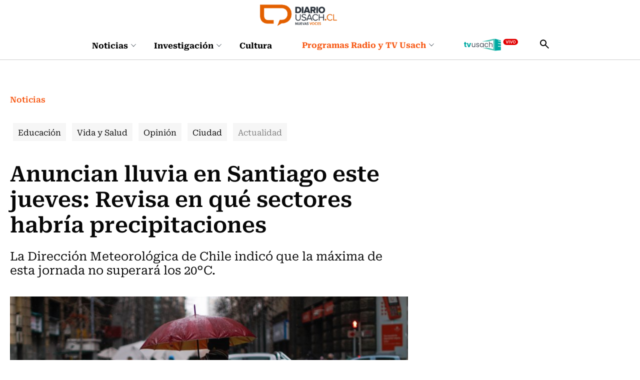

--- FILE ---
content_type: text/html; charset=utf-8
request_url: https://www.diariousach.cl/anuncian-lluvia-en-santiago-este-jueves-revisa-en-que-sectores-habria
body_size: 63182
content:
<!DOCTYPE HTML>
<html lang="es-CL">
    <head>
      
       
<!-- Google Tag Manager -->
<script>(function(w,d,s,l,i){w[l]=w[l]||[];w[l].push({'gtm.start':
new Date().getTime(),event:'gtm.js'});var f=d.getElementsByTagName(s)[0],
j=d.createElement(s),dl=l!='dataLayer'?'&l='+l:'';j.async=true;j.src=
'https://www.googletagmanager.com/gtm.js?id='+i+dl;f.parentNode.insertBefore(j,f);
})(window,document,'script','dataLayer','GTM-WKT6CLW');</script>
<!-- End Google Tag Manager -->

<script async src="https://pagead2.googlesyndication.com/pagead/js/adsbygoogle.js?client=ca-pub-8751903452728169" crossorigin="anonymous"></script>


<script async src="https://www.googletagmanager.com/gtag/js?id=G-20XYW53ENP"></script>
<script>
  window.dataLayer = window.dataLayer || [];
  function gtag(){dataLayer.push(arguments);}
  gtag('js', new Date());

  gtag('config', 'G-20XYW53ENP');
</script>
        <!-- Meta tags -->
            <title>Anuncian lluvia en Santiago este jueves: Revisa en qué sectores habría precipitaciones | Diario Usach</title>
    <meta name="description" content="De acuerdo al reporte de la Dirección Meteorológica de Chile, la máxima que se espera para esta jornada no superará los 20°C, pero el viernes se elevará por sobre los 30°C.">
    <link rel="canonical" href="https://www.diariousach.cl/anuncian-lluvia-en-santiago-este-jueves-revisa-en-que-sectores-habria">
    <meta property="og:locale" content="es_CL">
    <meta property="og:type" content="article">
    <meta property="og:site_name" content="Diario Usach">
    <meta property="og:title" content="Anuncian lluvia en Santiago este jueves: Revisa en qué sectores habría precipitaciones | Diario Usach">
    <meta property="og:description" content="&nbsp;">
    <meta property="og:url" content="https://www.diariousach.cl/anuncian-lluvia-en-santiago-este-jueves-revisa-en-que-sectores-habria">
    <meta property="fb:app_id" content="575630506970941" />
    
    <meta property="og:image" content="https://www.diariousach.cl/diario/site/artic/20240222/imag/foto_0000000520240222082354/lluvia_stgo.jpg">
    <meta property="og:image:width" content="">
    <meta property="og:image:height" content="">
     



    <meta name="twitter:card" content="summary_large_image">
    
    <meta name="twitter:title" content="Anuncian lluvia en Santiago este jueves: Revisa en qué sectores habría precipitaciones | Diario Usach">
    <meta name="twitter:description" content="">
    
    <meta name="twitter:image" content="https://www.diariousach.cl/diario/site/artic/20240222/imag/foto_0000000520240222082354/lluvia_stgo.jpg">
    
    
    <!-- Iconos -->
    <link rel="icon" href="https://www.diariousach.cl/diario/imag/v1/favicon/favicon.ico" type="image/x-icon">
    <link rel="apple-touch-icon" href="https://www.diariousach.cl/diario/imag/v1/favicon/apple-icon.png">
    <link rel="apple-touch-icon" href="https://www.diariousach.cl/diario/imag/v1/favicon/apple-icon-76x76.png" sizes="76x76">
    <link rel="apple-touch-icon" href="https://www.diariousach.cl/diario/imag/v1/favicon/apple-icon-120x120.png" sizes="120x120">
    <link rel="apple-touch-icon" href="https://www.diariousach.cl/diario/imag/v1/favicon/apple-icon-152x152.png" sizes="152x152">
    <!--Fin Iconos -->

    <meta name="viewport" content="width=device-width, initial-scale=1.0">
    <meta name="HandheldFriendly" content="True">
    <meta name="format-detection" content="telephone=no">
    <meta http-equiv="X-UA-Compatible" content="IE=edge">
    <meta name="author" content="Diario Usach" >

    <script type="application/ld+json">
    {
        "@context": "https://schema.org/",
        "@type": "NewsArticle",
        "mainEntityOfPage": {
            "@type": "Webpage",
            "name": "Diario Usach",
            "url": "https://www.diariousach.cl/anuncian-lluvia-en-santiago-este-jueves-revisa-en-que-sectores-habria"
        },
        "headline": "Anuncian lluvia en Santiago este jueves: Revisa en qué sectores habría precipitaciones",
        "image": [
            "https://www.diariousach.cl/diario/site/artic/20240222/imag/foto_0000000520240222082354/lluvia_stgo.jpg","https://www.diariousach.cl/diario/site/artic/20240222/imag/foto_0000000220240222082354/lluvia_stgo.jpg"
        ],
        "inLanguage": "es-ES",
        "datePublished": "",
        "author": {
            "@type": "Organization",
            "name": "Diario Usach"
        },
        "publisher": {
            "@type": "Organization",
            "logo": {"@type": "ImageObject", "url": "https://www.diariousach.cl/diario/imag/v1/logos/logo-main.png"},
            "name": "Diario Usach",
            "sameAs": ["https://www.facebook.com/Radio-Usach-199001130125214", "https://twitter.com/@radiousach"]
        }
    }
    </script>

    <!-- Carga Script Recaptcha -->
    <script type="text/javascript" src="https://www.google.com/recaptcha/api.js?render="></script>
        <!--CSS-->
        <link href="/diario/css/css/main-av-1768917968-av-.css" rel="stylesheet" type="text/css">
<link href="/diario/css/css/gridpak-av-1768917968-av-.css" rel="stylesheet" type="text/css">
<link href="/diario/css/css/swiper.min-av-1768917968-av-.css" rel="stylesheet" type="text/css">
<link href="/diario/css/css/jquery.fancybox.min-av-1768917968-av-.css" rel="stylesheet" type="text/css">
<link href="/diario/css/css/marquee-av-1768917968-av-.css" rel="stylesheet" type="text/css">
<link href="/diario/css/css/articulo-av-1768917968-av-.css" rel="stylesheet" type="text/css">
<link href="/diario/css/css/estilos_vtxt-av-1768917968-av-.css" rel="stylesheet" type="text/css">
<link href="/diario/js-local/colorbox/colorbox.css" rel="stylesheet" type="text/css">

        <!--/CSS-->
        <!--JS-->
        <script type="text/javascript"  src="/prontus/front/js-local/jquery/jquery.min-av-1768917968-av-.js"></script>
<script type="text/javascript"  src="/diario/js-local/jquery/jquery-migrate-1.2.1.min-av-1768917968-av-.js"></script>
<script type="text/javascript"  src="/diario/js-local/swiper.min-av-1768917968-av-.js"></script>

<script type="text/javascript"  src="/diario/js-local/fancybox/jquery.fancybox.min-av-1768917968-av-.js"></script>
<script type="text/javascript"  src="/diario/js-local/marquee-av-1768917968-av-.js"></script>
<script type="text/javascript"  src="/diario/js-local/jquery.matchHeight-av-1768917968-av-.js"></script>

<script type="text/javascript" src="/diario/js-local/Utiles.class-av-1768917968-av-.js"></script>
<script type="text/javascript" src="/prontus/front/js-local/MamReader.class-av-1768917968-av-.js"></script>
<script type="text/javascript" src="/diario/js-local/USACH.class-av-1768917968-av-.js"></script>

<script type="text/javascript" src="/diario/js-local/Eventos.class-av-1768917968-av-.js"></script>
<script type="text/javascript" src="/diario/js-local/_calendar-av-1768917968-av-.js"></script>

<!--INICIO Programas Audio-->
<script type="text/javascript" src="/diario/js-local/Episodes.class-av-1768917968-av-.js"></script>
<!--FIN Programas Audio-->
<script type="text/javascript" src="/diario/js-local/Programas.class-av-1768917968-av-.js"></script>
<script type="text/javascript" src="/diario/js-local/Programas_2026.class-av-1768917968-av-.js"></script>
<script type="text/javascript" src="/diario/js-local/Noticias.class-av-1768917968-av-.js"></script>
<script type="text/javascript" src="/diario/js-local/MenuLinks.class-av-1768917968-av-.js"></script>

<script type="text/javascript" src="/diario/js-local/Multimedia.class-av-1768917968-av-.js"></script>
<script type="text/javascript" src="/diario/js-local/colorbox/jquery.colorbox-av-1768917968-av-.js"></script>

<script type="text/javascript" src="https://rusach2.janus.cl/player/player_live.js"></script>
<script type="text/javascript" src="/diario/js-local/cargaAjax-av-1768917968-av-.js"></script>
<!-- Formularios -->
<script type="text/javascript" src="/diario/js-local/validator-av-1768917968-av-.js"></script>
<script type="text/javascript" src="/diario/js-local/FormValidation.class-av-1768917968-av-.js"></script>
<!--/Formularios -->
<!-- Search -->
<script type="text/javascript" src="/diario/js-local/ProntusSearch.class-av-1768917968-av-.js"></script>
<script type="text/javascript" src="/diario/js-local/prontusTax-av-1768917968-av-.js"></script>
<!--/ Search -->


<script src="/diario/js-local/FontSize.class-av-1768917968-av-.js"></script>
<script src="/diario/js-local/Utiles.class-av-1768917968-av-.js"></script>
<script src="/diario/js-local/Botones.class-av-1768917968-av-.js"></script>
<script src="/diario/js-local/dtime/dtime-av-1768917968-av-.js"></script>
<!-- Inicio Prontus Player-->
<script type="text/javascript" src="https://s0.2mdn.net/instream/html5/ima3.js"></script>
<link rel="stylesheet" href="/prontus/front/prontusPlayer5/css/prontusPlayer5.min-av-1768917968-av-.css">
<script type="text/javascript" src="/prontus/front/prontusPlayer5/prontusPlayer5.min-av-1768917968-av-.js"></script>

<style>
    .prontusPlayer .prontusPlayer-buttons-auxi a img {
        width: auto;
    }
</style>

<!-- Esconder recaptcha -->
<style type="text/css">
    .grecaptcha-badge { visibility: hidden; }
</style>

<!-- FIN Prontus Player-->

<script type="text/template" id="loading_diario">
    <div class="auxi" id="loading_diario">
       <div class="load">
           <img src="/diario/imag/v1/auxi/loading.gif">
       </div>
    </div>
</script>
            <!-- admanager -->
    <input type="hidden" id="dfp_nivel"     value="interior">
    <input type="hidden" id="dfp_canal"     value="Noticias">
    <input type="hidden" id="dfp_tipo"      value="articulo">
    <input type="hidden" id="dfp_articulo"  value="20240222082354">
    <!-- Inicio Setup AdManager -->
<script language="javascript" type="text/javascript">
//Captura variables desde la url para pasarlas a DFP
var getQueryString = function ( field, url ) {
    var href = url ? url : window.location.href;
    var reg = new RegExp( '[?&]' + field + '=([^&#]*)', 'i' );
    var string = reg.exec(href);
    return string ? string[1] : null;
};

//Variables de configuración del setup de DFP
var dfp_red      = '22511402828';
var dfp_sitio    = 'diariousach';
var dfp_nivel    = document.getElementById('dfp_nivel') ?document.getElementById('dfp_nivel').value:'';         // Portada, Interior o Especial
var dfp_demo     = getQueryString('demo');
var dfp_canal    = document.getElementById('dfp_canal') ?document.getElementById('dfp_canal').value:'';         // _nom_seccion1 _tax_nom_seccion o portada
var dfp_tipo     = document.getElementById('dfp_tipo') ?document.getElementById('dfp_tipo').value:'';           // portada o articulo
var dfp_articulo = document.getElementById('dfp_articulo') ?document.getElementById('dfp_articulo').value:'';   // _ts articulo o url de la portada
</script>

<script async src="https://securepubads.g.doubleclick.net/tag/js/gpt.js"></script>
<script>
    var gptadslots = [];
    var googletag = googletag || {cmd:[]};
</script>
<script>
    // móvil
    if(/Android|webOS|iPhone|iPad|iPod|BlackBerry|IEMobile|Opera Mini/i.test(navigator.userAgent) ) {
        googletag.cmd.push(function() {
            //Adslot itt declaration
            gptadslots.push(googletag.defineSlot('/' + dfp_red + '/' + dfp_sitio + '/' + dfp_nivel  + '_itt', [[1,1]], 'slot_itt')
                .addService(googletag.pubads()));
            //Adslot sticky declaration
            gptadslots.push(googletag.defineSlot('/' + dfp_red + '/' + dfp_sitio + '/' + dfp_nivel  + '_sticky', [[1,2]], 'slot_sticky')
                .addService(googletag.pubads()));
            //Adslot leaderboard01 declaration
            gptadslots.push(googletag.defineSlot('/' + dfp_red + '/' + dfp_sitio + '/' + dfp_nivel  + '_leaderboard01', [[320,50],[320,100],[300,50],[300,100]], 'slot_leaderboard01')
                .addService(googletag.pubads()));
            //Adslot leaderboard02 declaration
            gptadslots.push(googletag.defineSlot('/' + dfp_red + '/' + dfp_sitio + '/' + dfp_nivel  + '_leaderboard02', [[320,50],[320,100],[300,50],[300,100]], 'slot_leaderboard02')
                .addService(googletag.pubads()));
            //Adslot leaderboard03 declaration
            gptadslots.push(googletag.defineSlot('/' + dfp_red + '/' + dfp_sitio + '/' + dfp_nivel  + '_leaderboard03', [[320,50],[320,100],[300,50],[300,100]], 'slot_leaderboard03')
                .addService(googletag.pubads()));
            //Adslot leaderboard04 declaration
            gptadslots.push(googletag.defineSlot('/' + dfp_red + '/' + dfp_sitio + '/' + dfp_nivel  + '_leaderboard04', [[320,50],[320,100],[300,50],[300,100]], 'slot_leaderboard04')
                .addService(googletag.pubads()));
            //Adslot leaderboard05 declaration
            gptadslots.push(googletag.defineSlot('/' + dfp_red + '/' + dfp_sitio + '/' + dfp_nivel  + '_leaderboard05', [[320,50],[320,100],[300,50],[300,100]], 'slot_leaderboard05')
                .addService(googletag.pubads()));
            //Adslot leaderboard06 declaration
            gptadslots.push(googletag.defineSlot('/' + dfp_red + '/' + dfp_sitio + '/' + dfp_nivel  + '_leaderboard06', [[320,50],[320,100],[300,50],[300,100]], 'slot_leaderboard06')
                .addService(googletag.pubads()));
            //Adslot box01 declaration
            gptadslots.push(googletag.defineSlot('/' + dfp_red + '/' + dfp_sitio + '/' + dfp_nivel  + '_box01', [[300,250],[320,320]], 'slot_box01')
                .addService(googletag.pubads()));
            //Adslot box02 declaration
            gptadslots.push(googletag.defineSlot('/' + dfp_red + '/' + dfp_sitio + '/' + dfp_nivel  + '_box02', [[300,250],[320,320]], 'slot_box02')
                .addService(googletag.pubads()));
            //Adslot box03 declaration
            gptadslots.push(googletag.defineSlot('/' + dfp_red + '/' + dfp_sitio + '/' + dfp_nivel  + '_box03', [[300,250],[320,320]], 'slot_box03')
                .addService(googletag.pubads()));
            //Adslot box04 declaration
            gptadslots.push(googletag.defineSlot('/' + dfp_red + '/' + dfp_sitio + '/' + dfp_nivel  + '_box04', [[300,250],[320,320]], 'slot_box04')
                .addService(googletag.pubads()));

            googletag.pubads().enableSingleRequest();
            googletag.pubads()
                .setTargeting('DU_Demo', dfp_demo)
                .setTargeting('DU_Canal', dfp_canal)
                .setTargeting('DU_Tipo', dfp_tipo)
                .setTargeting('DU_Articulo', dfp_articulo);
            googletag.pubads().collapseEmptyDivs();
            googletag.pubads().setCentering(true);
            googletag.enableServices();
        });
    }
    //desktop
    else{
        googletag.cmd.push(function() {
            //Adslot itt declaration
            gptadslots.push(googletag.defineSlot('/' + dfp_red + '/' + dfp_sitio + '/' + dfp_nivel  + '_itt', [[1,1]], 'slot_itt')
                .addService(googletag.pubads()));
            //Adslot sticky declaration
            gptadslots.push(googletag.defineSlot('/' + dfp_red + '/' + dfp_sitio + '/' + dfp_nivel  + '_sticky', [[1,2]], 'slot_sticky')
                .addService(googletag.pubads()));
            //Adslot leaderboard01 declaration
            gptadslots.push(googletag.defineSlot('/' + dfp_red + '/' + dfp_sitio + '/' + dfp_nivel  + '_leaderboard01', [[728,90],[728,250],[970,90],[970,250]], 'slot_leaderboard01')
                .addService(googletag.pubads()));
            //Adslot leaderboard02 declaration
            gptadslots.push(googletag.defineSlot('/' + dfp_red + '/' + dfp_sitio + '/' + dfp_nivel  + '_leaderboard02', [[728,90],[728,250],[970,90],[970,250]], 'slot_leaderboard02')
                .addService(googletag.pubads()));
            //Adslot leaderboard03 declaration
            gptadslots.push(googletag.defineSlot('/' + dfp_red + '/' + dfp_sitio + '/' + dfp_nivel  + '_leaderboard03', [[728,90],[728,250],[970,90],[970,250]], 'slot_leaderboard03')
                .addService(googletag.pubads()));
            //Adslot leaderboard04 declaration
            gptadslots.push(googletag.defineSlot('/' + dfp_red + '/' + dfp_sitio + '/' + dfp_nivel  + '_leaderboard04', [[728,90],[728,250],[970,90],[970,250]], 'slot_leaderboard04')
                .addService(googletag.pubads()));
            //Adslot leaderboard05 declaration
            gptadslots.push(googletag.defineSlot('/' + dfp_red + '/' + dfp_sitio + '/' + dfp_nivel  + '_leaderboard05', [[728,90],[728,250],[970,90],[970,250]], 'slot_leaderboard05')
                .addService(googletag.pubads()));
            //Adslot leaderboard06 declaration
            gptadslots.push(googletag.defineSlot('/' + dfp_red + '/' + dfp_sitio + '/' + dfp_nivel  + '_leaderboard06', [[728,90],[728,250],[970,90],[970,250]], 'slot_leaderboard06')
                .addService(googletag.pubads()));
            //Adslot box01 declaration
            gptadslots.push(googletag.defineSlot('/' + dfp_red + '/' + dfp_sitio + '/' + dfp_nivel  + '_box01', [[300,250],[300,600]], 'slot_box01')
                .addService(googletag.pubads()));
            //Adslot box02 declaration
            gptadslots.push(googletag.defineSlot('/' + dfp_red + '/' + dfp_sitio + '/' + dfp_nivel  + '_box02', [[300,250],[300,600]], 'slot_box02')
                .addService(googletag.pubads()));
            //Adslot box03 declaration
            gptadslots.push(googletag.defineSlot('/' + dfp_red + '/' + dfp_sitio + '/' + dfp_nivel  + '_box03', [[300,250],[300,600]], 'slot_box03')
                .addService(googletag.pubads()));
            //Adslot box04 declaration
            gptadslots.push(googletag.defineSlot('/' + dfp_red + '/' + dfp_sitio + '/' + dfp_nivel  + '_box04', [[300,250],[300,600]], 'slot_box04')
                .addService(googletag.pubads()));

            googletag.pubads().enableSingleRequest();
            googletag.pubads()
                .setTargeting('DU_Demo', dfp_demo)
                .setTargeting('DU_Canal', dfp_canal)
                .setTargeting('DU_Tipo', dfp_tipo)
                .setTargeting('DU_Articulo', dfp_articulo);
            googletag.pubads().collapseEmptyDivs();
            googletag.pubads().setCentering(true);
            googletag.enableServices();
        });
    }
</script>
<!-- Fin Setup AdManager -->
    <!--/admanager -->
        <script src="/prontus/front/js-local/ProntusCards-av-1768917968-av-.js?v=(none)"></script>
    </head>
    <body id="top" Noticias >
       <!-- Google Tag Manager (noscript) -->
<noscript><iframe src="https://www.googletagmanager.com/ns.html?id=GTM-WKT6CLW"
height="0" width="0" style="display:none;visibility:hidden"></iframe></noscript>
<!-- End Google Tag Manager (noscript) -->
        <!-- saltar al contenido-->
        <div class="access1">
            <a href="#contenido-ppal" tabindex="-1">Click acá para ir directamente al contenido</a>
        </div>

        <!--HEADER-->
        <header id="header" class="header">
    <!-- menú Escritorio -->
    <div class="desktop">
         
        <div class="logo-bar">
            <div class="auxi">
                <figure class="cont-logo">
                    <a href="/" target="_top"><img src="/diario/site/artic/20250513/imag/foto_0000000120250513152000/foto_0000000220250225124044_logo-main.png" alt=""></a>
                </figure>
            </div>
        </div>
         
        <!-- navegación principal -->
        <div class="main-navbar">
            <div class="auxi">
                <!-- menú -->
                <nav class="navbar">
                    <!-- links secundarios -->
                    <ul class="cont-links">
                         
                        <li class="desp">
                            <a href="/noticias">
                                Noticias
                                
                                <figure><img src="/diario/imag/v1/icon/chevron_m_down.svg" alt=""></figure>
                                
                            </a>
                            
                            <div class="sub-menu">
                                <ul>
                                      
                                    <li><a href="/noticias/actualidad" target="_top">Actualidad</a></li>
                                        
                                    <li><a href="/noticias/salud" target="_top">Vida y Salud</a></li>
                                        
                                    <li><a href="/noticias/ciudad" target="_top">Ciudad</a></li>
                                        
                                    <li><a href="/noticias/educacion" target="_top">Educación</a></li>
                                        
                                    <li><a href="/noticias/opinion" target="_top">Opinión</a></li>
                                                          
                                </ul>
                            </div>
                            
                        </li>
                         
                        <li class="desp">
                            <a href="/investigacion">
                                Investigación
                                
                                <figure><img src="/diario/imag/v1/icon/chevron_m_down.svg" alt=""></figure>
                                
                            </a>
                            
                            <div class="sub-menu">
                                <ul>
                                      
                                    <li><a href="/investigacion/ciencia" target="_top">Ciencia</a></li>
                                        
                                    <li><a href="/investigacion/tecnologia" target="_top">Tecnología</a></li>
                                        
                                    <li><a href="/investigacion/innovacion" target="_top">Innovación</a></li>
                                                              
                                </ul>
                            </div>
                            
                        </li>
                         
                        <li class="desp">
                            <a href="/cultura">
                                Cultura
                                
                            </a>
                            
                        </li>
                        
                    </ul>
                    <ul class="cont-links">
                         
                        
                        <li class="desp link-sec">
                            <a href="/programas-radiousach">
                                Programas Radio y TV Usach 
                                <figure><img src="/diario/imag/v1/icon/chevron_m_down.svg" alt=""></figure>
                            </a>
                            <div class="sub-menu">
                                <ul>
                                      
                                    <li><a href="/programas-tv-usach/linea-uno" target="_top">Línea Uno</a></li>
                                        
                                    <li><a href="/programas-radio-usach/enlace-usach" target="_top">Enlace Usach</a></li>
                                        
                                    <li><a href="/programas-tv-usach/all-you-need-is-lab" target="_top">All You Need Is Lab</a></li>
                                        
                                    <li><a href="/programas-radio-usach/el-alma-nacional" target="_top">El Alma Nacional</a></li>
                                        
                                    <li><a href="/programas-radio-usach/la-sociedad-de-la-ciencia" target="_top">La Sociedad de la Ciencia</a></li>
                                        
                                    <li><a href="/programas-radio-usach/frecuencia-literaria" target="_top">Frecuencia Literaria</a></li>
                                        
                                    <li><a href="/programas-radio-usach/sin-pretexto" target="_top">Sin Pretexto</a></li>
                                        
                                    <li><a href="/programas-radio-usach/ahora-jazz" target="_top">Ahora Jazz</a></li>
                                        
                                    <li><a href="/programas-radio-usach/atlas-musical-de-chile" target="_top">Atlas musical de Chile</a></li>
                                        
                                    <li><a href="/programas-radio-usach/notas-de-coleccion" target="_top">Notas de Colección</a></li>
                                        
                                    <li><a href="/programas-radio-usach/aula-en-vivo" target="_top">Aula en vivo</a></li>
                                        
                                    <li><a href="/programas-radio-usach/somos-expertas" target="_top">Somos Expertas</a></li>
                                        
                                    <li><a href="/programas-radio-usach/artes-y-oficios" target="_top">Artes y Oficios</a></li>
                                        
                                    <li><a href="/programas-radio-usach/verde-que-te-quiero-parque" target="_top">Verde que te quiero Parque</a></li>
                                        
                                    <li><a href="/programas-radio-usach/a-hora-da-saudade" target="_top">A Hora Da Saudade</a></li>
                                      
                                </ul>
                            </div>
                        </li>
                         
                         
                        
                         
                        
                        
                        <li class="link-sec-img"><a href="https://www.santiagotelevision.cl/"><img src="/diario/site/artic/20250522/imag/foto_0000000220250522154751/tvusach.svg" alt=""></a></li>
                        
                        
                        
                    </ul>
                    <div class="item-icon search-cont">
                        <!-- Barra de búsqueda -->
                        <form class="search-cont searchForm" action="/cgi-bin/prontus_search.cgi" method="get">
                            <div class="search-wrapper">
                                <div class="input-holder">
                                    <input type="hidden" name="search_prontus" value="diario">
                                    <input type="hidden" name="search_idx" value="all">
                                    <input type="hidden" name="search_tmp" value="search.html">
                                    <input type="hidden" name="search_modo" value="and">
                                    <input type="hidden" name="search_orden" value="cro">
                                    <input type="text" class="search-input" name="search_texto" value="" placeholder="Ingresa tu búsqueda">
                                    <button class="search-icon btn">
                                        <span class="ic-search"></span>
                                    </button>
                                    <!-- icono despliegue buscador -->
                                    <div class="search-icon ic">
                                        <span class="ic-search"></span>
                                    </div>
                                    <!-- FIN icono despliegue buscador -->
                            </div>
                            <!-- icono cierre buscador -->
                            <span class="close"></span>
                            <!-- FIN icono cierre buscador -->
                            </div>
                        </form>
                        <!--FIN Barra de búsqueda -->
                    </div>
                </nav>
                <!-- menú -->
            </div>
        </div>
        <!-- /navegación principal -->
    </div>
    <!-- FIN menú Escritorio -->
    <!-- menú móvil -->
    <div class="menu-responsive mobile">
         
        <figure class="cont-logo">
            <a href="/" target="_top"><img src="/diario/site/artic/20250513/imag/foto_0000000120250513152000/foto_0000000220250225124044_logo-main.png" alt=""></a>
        </figure>
         
        <input class="menu-btn" type="checkbox" id="menu-btn">
        <label class="menu-icon" for="menu-btn"><span class="navicon"></span></label>
        <nav class="menu">
            <ul>
                 
                <li class="accordionItem close">
                    <a href="/noticias" target="_top" class="">Noticias</a>
                    <a href="#" target="_top" class="main-link accordionItemHeading link ">
                        
                        <figure><img src="/diario/imag/v1/icon/chevron_m_down.svg" alt=""></figure>
                        
                    </a>
                    <ul class="accordionItemContent">
                          
                        <li><a href="/noticias/actualidad" target="_top">Actualidad</a></li>
                            
                        <li><a href="/noticias/salud" target="_top">Vida y Salud</a></li>
                            
                        <li><a href="/noticias/ciudad" target="_top">Ciudad</a></li>
                            
                        <li><a href="/noticias/educacion" target="_top">Educación</a></li>
                            
                        <li><a href="/noticias/opinion" target="_top">Opinión</a></li>
                                              
                    </ul>
                </li>
                 
                <li class="accordionItem close">
                    <a href="/investigacion" target="_top" class="">Investigación</a>
                    <a href="#" target="_top" class="main-link accordionItemHeading link ">
                        
                        <figure><img src="/diario/imag/v1/icon/chevron_m_down.svg" alt=""></figure>
                        
                    </a>
                    <ul class="accordionItemContent">
                          
                        <li><a href="/investigacion/ciencia" target="_top">Ciencia</a></li>
                            
                        <li><a href="/investigacion/tecnologia" target="_top">Tecnología</a></li>
                            
                        <li><a href="/investigacion/innovacion" target="_top">Innovación</a></li>
                                                  
                    </ul>
                </li>
                 
                <li class="accordionItem close">
                    <a href="/cultura" target="_top" class="">Cultura</a>
                    <a href="#" target="_top" class="main-link accordionItemHeading link ">
                        
                    </a>
                    <ul class="accordionItemContent">
                                                      
                    </ul>
                </li>
                
                
                
                <li class="accordionItem close">
                    <a href="/programas-radiousach" target="_top" class="link-dest">Programas Radio y TV Usach</a>
                    
                    <a href="#" target="_top" class="main-link accordionItemHeading link ">
                        <figure><img src="/diario/imag/v1/icon/chevron_m_down.svg" alt=""></figure>
                    </a>
                    <ul class="accordionItemContent">
                          
                        <li><a href="/programas-tv-usach/linea-uno" target="_top">Línea Uno</a></li>
                            
                        <li><a href="/programas-radio-usach/enlace-usach" target="_top">Enlace Usach</a></li>
                            
                        <li><a href="/programas-tv-usach/all-you-need-is-lab" target="_top">All You Need Is Lab</a></li>
                            
                        <li><a href="/programas-radio-usach/el-alma-nacional" target="_top">El Alma Nacional</a></li>
                            
                        <li><a href="/programas-radio-usach/la-sociedad-de-la-ciencia" target="_top">La Sociedad de la Ciencia</a></li>
                            
                        <li><a href="/programas-radio-usach/frecuencia-literaria" target="_top">Frecuencia Literaria</a></li>
                            
                        <li><a href="/programas-radio-usach/sin-pretexto" target="_top">Sin Pretexto</a></li>
                            
                        <li><a href="/programas-radio-usach/ahora-jazz" target="_top">Ahora Jazz</a></li>
                            
                        <li><a href="/programas-radio-usach/atlas-musical-de-chile" target="_top">Atlas musical de Chile</a></li>
                            
                        <li><a href="/programas-radio-usach/notas-de-coleccion" target="_top">Notas de Colección</a></li>
                            
                        <li><a href="/programas-radio-usach/aula-en-vivo" target="_top">Aula en vivo</a></li>
                            
                        <li><a href="/programas-radio-usach/somos-expertas" target="_top">Somos Expertas</a></li>
                            
                        <li><a href="/programas-radio-usach/artes-y-oficios" target="_top">Artes y Oficios</a></li>
                            
                        <li><a href="/programas-radio-usach/verde-que-te-quiero-parque" target="_top">Verde que te quiero Parque</a></li>
                            
                        <li><a href="/programas-radio-usach/a-hora-da-saudade" target="_top">A Hora Da Saudade</a></li>
                          
                    </ul>
                    
                </li>
                 
                 
                
                 
                
                
                <li class="link-sec-img"><a href="https://www.santiagotelevision.cl/"><img src="/diario/site/artic/20250522/imag/foto_0000000220250522154751/tvusach.svg" alt=""></a></li>
                
                
                
            </ul>
            <!-- barra búsqueda -->
            <div class="cont-search">
                <form action="/cgi-bin/prontus_search.cgi" class="searchForm" method="get">
                    <input type="hidden" name="search_prontus" value="diario">
                    <input type="hidden" name="search_idx" value="all">
                    <input type="hidden" name="search_tmp" value="search.html">
                    <input type="hidden" name="search_modo" value="and">
                    <input type="hidden" name="search_orden" value="cro">
                    <input type="text" class="search-input" name="search_texto" value=""  placeholder="Ingresa tu búsqueda">
                    
                    <button class="search-icon"><img src="/diario/imag/v1/icon/search-ico.svg" alt=""></button>
                </form>
            </div>
            
            <!-- FIN barra búsqueda -->
            
        </nav>
    </div>
    <!-- FIN menú móvil -->
</header>
        <!--/HEADER-->
        
        <!--CONTENIDO-->
        <div class="main articulo" id="main" Noticias >
            <input type="hidden" id="marcarLinks" value="Actualidad">

            <header class="enc-port enc-txt">
                <div class="auxi">
                                         <div class="banner-full">
                        <!-- AdSlot leaderboard01 -->
                        <div id='slot_leaderboard01'>
                            <script>
                                googletag.cmd.push(function() { googletag.display('slot_leaderboard01'); });
                            </script>
                        </div>
                        <!-- End AdSlot leaderboard01 -->
                    </div>
                     <!--breadcrumbs-->
                     
<div class="breadcrumbs">
    <span class="breadcrumb"><a class="hashtag-color-1" href="/diario/site/edic/base/port/inicio.html">Inicio</a></span>
    
    
        <span class="breadcrumb"><a class="hashtag-color-1" href="/noticias/p/1">Noticias</a></span>
    
    
    
    
    
 </div>
 <h1 id="#contenido-ppal" class="subtit">Noticias</h1>


                     <!--/breadcrumbs-->
                     

    
    <ul class="tags desktop">
        
        
        
        
        <li class="Educación ">
            
            
            <h3><a class="box-1" href="/noticias/educacion/p/1">Educación</a></h3>
            
        </li>
        
        
        
        
        
        
        
        
        
        <li class="Vida y Salud ">
            
            
            <h3><a class="box-1" href="/noticias/salud/p/1">Vida y Salud</a></h3>
            
        </li>
        
        
        
        
        
        
        
        <li class="Opinión ">
            
            
            <h3><a class="box-1" href="/noticias/opinion/p/1">Opinión</a></h3>
            
        </li>
        
        
        
        
        
        
        
        
        
        <li class="Ciudad ">
            
            
            <h3><a class="box-1" href="/noticias/ciudad/p/1">Ciudad</a></h3>
            
        </li>
        
        
        
        <li class="Actualidad ">
            
            
            <h3><a class="box-1" href="/noticias/actualidad/p/1">Actualidad</a></h3>
            
        </li>
        
        
    </ul>
    


    
    <select id="opciones_1" class="tags-select mobile">
        
        
        
        
        
            
            <option class="Educación" value="/noticias/educacion/p/1">Educación</option>
            
        
        
        
        
        
        
        
        
        
        
            
            <option class="Vida y Salud" value="/noticias/salud/p/1">Vida y Salud</option>
            
        
        
        
        
        
        
        
        
            
            <option class="Opinión" value="/noticias/opinion/p/1">Opinión</option>
            
        
        
        
        
        
        
        
        
        
        
            
            <option class="Ciudad" value="/noticias/ciudad/p/1">Ciudad</option>
            
        
        
        
        
            
            <option class="Actualidad" value="/noticias/actualidad/p/1">Actualidad</option>
            
        
        
    </select>
    

                     
                </div>
            </header>
            
            <div class="auxi wrap-art">
               <div class="row">

                  <div class="col xs-12 xsm-12 sm-12 md-8 lg-9">
                     <section class="enc-art">
                        <div class="titular">
                           



                           <h2 class="tit tit-border-1">Anuncian lluvia en Santiago este jueves: Revisa en qué sectores habría precipitaciones</h2>
                           <p class="baj">La Dirección Meteorológica de Chile indicó que la máxima de esta jornada no superará los 20°C.</p>
                           <div class="img-wrap">
                              
                              <img src="/diario/site/artic/20240222/imag/foto_0000000220240222082354/lluvia_stgo.jpg" alt="">
                              
                              
                           </div>
                        </div>
                        <!-- botones redes sociales -->
                        
<script type="application/javascript">
    var share_url = 'https://web.whatsapp.com/send?text=https://www.diariousach.cl/anuncian-lluvia-en-santiago-este-jueves-revisa-en-que-sectores-habria';
    if(/Android|webOS|iPhone|iPad|iPod|BlackBerry|IEMobile|Opera Mini/i.test(navigator.userAgent) ) {
        share_url = 'whatsapp://send?text=https://www.diariousach.cl/anuncian-lluvia-en-santiago-este-jueves-revisa-en-que-sectores-habria';
    }
</script>

<ul class="cont-share">
    <li>
       <figure><a href="#" class="facebook" title="Compartir en Facebook" onclick="window.open('https://www.facebook.com/sharer/sharer.php?u=https://www.diariousach.cl/anuncian-lluvia-en-santiago-este-jueves-revisa-en-que-sectores-habria','','width=555,height=330'); return false;"><img src="/diario/imag/v1/icon/ic_facebook-circle_l.svg" alt=""></a></figure>
    </li>
    <li>
       <figure><a href="#" class="twitter" target="_blank" title="Compartir en Twitter" onclick="window.open('https://twitter.com/intent/tweet?text=' + encodeURIComponent(document.title) + ':%20https://www.diariousach.cl/anuncian-lluvia-en-santiago-este-jueves-revisa-en-que-sectores-habria','','width=555,height=330'); return false;"><img src="/diario/imag/v1/icon/ic_twitter-circle_l.svg" alt=""></a></figure>
    </li>
    <li>
       <figure><a href="#" class="whatsapp" target="_blank" title="Compartir en whatsapp" onclick="window.open(share_url,'','width=555,height=330'); return false;"><img src="/diario/imag/v1/icon/ic_whatsapp.svg" alt=""></a></figure>
    </li>
    <!--<li>
        <figure><a href="#" onclick="window.print()" class="print" title="Imprimir artículo"><img src="/diario/imag/v1/icon/ic_print.png" alt=""></a></figure>
    </li>-->
    <li class="pref">Comparte</li>
 </ul>
 
                        <!-- FIN botones redes sociales -->
                        <div class="toolbar">
                            <ul class="cont-access">
     <li><a href="#" onclick="FontSize.cambiaSize('menos'); return false;"><img src="/diario/imag/v1/icon/ic_text_s.svg" alt="Disminuir tamaño de letra" title=" Disminuir tamaño de letra" 
          onmouseover="Botones.toogle(this);" onmouseout="Botones.toogle(this);" width="90" height="22" border="0" ></a></li>
     <li><a href="#" onclick="FontSize.cambiaSize('mas'); return false;"><img src="/diario/imag/v1/icon/ic_text_l.svg" alt="Aumentar tamaño de letra" title="Aumentar tamaño de letra"
          onmouseover="Botones.toogle(this);" onmouseout="Botones.toogle(this);" width="98" height="22" border="0" ></a></li>
  </ul>
                            <ul class="art-info">
                                
                                <li class="cont-autor">
                                    <img src="/diario/imag/v1/icon/ic_user_circle.svg" alt="">
                                    <p>Diario Usach</p>
                                </li>
                                
                                
                                <li>
                                    <p class="fecha"><img src="/diario/imag/v1/icon/ic_clock.svg" alt="">Jueves 22 de febrero de 2024 - 08:13</p>
                                </li>
                                
                                <li>
                                    <p class="fecha photo"><img src="/diario/imag/v1/icon/ic_photography.svg" alt=""></p>
                                 </li>
                            </ul>
                        </div>
                     </section>
                     <!-- artículo  -->
                     <section class="art-content">
                        <!--STIT_vtxt_cuerpo-->
                        
<div class="anclas">
	
</div>


                        <!--FIN STIT_vtxt_cuerpo-->
                        
                        <div class="CUERPO">
                           <p style="text-align: justify;">Las altas temperaturas, sobre los 35 grados en algunas oportunidades, en la Región Metropolitana quedarán en el olvido este jueves con la entrada de <strong>un sistema frontal que dejará lluvias en distintos sectores de la capital. </strong></p>
<p style="text-align: justify;">El meteorólogo Eduardo Sáez en CHV comentó que habrá una jornada con cielo nublado y precipitaciones en determinados sectores, incluyendo la posibilidad de recibir tormentas eléctricas.</p>
<p style="text-align: justify;">Sáez indicó que "van a suceder dos cosas, el sistema frontal va a empujar la niebla que hay en la costa, la nube de la vaguada costera la va a meter hacia el valle, eso durante la mañana va a generar cielo nublado y llovizna. Después, <strong>en la tarde, pasa esta nubosidad y aparece la lluvia en sectores cordilleranos (...) Lo más probable es que en precordillera tengamos menos de un milímetro".</strong></p>
<p style="text-align: justify;">De acuerdo al reporte de la Dirección Meteorológica de Chile, la máxima que se espera no superará los 20°C, pero el viernes se elevará por sobre los 30°C.</p>
<p style="text-align: justify;">El meteorólogo agregó que "Santiago va a estar rodeado, primero por la llovizna y después la lluvia que va a estar casi al lado del centro de Santiago. <strong>En el sector oriente vamos a tener sí o sí algunas precipitaciones, de menor cantidad. Va a ser con tormenta eléctrica en el sector cordillerano</strong>", indicó.</p>
<p style="text-align: justify;">Sáez aseguró que "en la medida que vaya avanzando el día y, el sistema frontal como a las 16:00 o 17:00 ya esté pasando sobre nosotros, aumenta la posibilidad de precipitaciones,<strong> tanto sector oriente, cordillera, precordillera.</strong> En el centro y poniente vamos a encontrarnos con este cielo nublado y la posibilidad de goterones aislados, va a depender del tipo de nube, va a ser una lluvia dispareja".</p>
                        </div>
                        

                        


                        
                        
<!-- begin articulos relacionados -->
<section class="relacionados">
    <h2 class="tit">Te puede interesar</h2>
    <div class="wrapper">
        
        
        
            
            
                <article>
                    <a href="/desbordes-pone-en-duda-su-militancia-no-se-si-rn-va-a-seguir-un-ano-mas">
                        <figure class="img-wrap">
                            
                                <img src="/diario/site/artic/20260123/imag/foto_0000000320260123125950/Aton_1111103.jpeg" alt="">
                            
                            
                        </figure>
                        <div class="cont-txt">
                            <h3>Desbordes pone en duda su militancia: "No sé si RN va a seguir un año más"</h3>
                            <div class="cont-fecha">
                                <img src="/diario/imag/v1/icon/ic_clock.svg" alt="">
                                <p class="fecha">Viernes 23 de enero de 2026</p>
                            </div>
                        </div>
                    </a>
                </article>
            
        
            
            
                <article>
                    <a href="/hermosa-iniciativa-crean-sitio-web-para-buscar-mascotas-perdidas-en">
                        <figure class="img-wrap">
                            
                                <img src="/diario/site/artic/20260123/imag/foto_0000000520260123120429/102A1232.jpg" alt="">
                            
                            
                        </figure>
                        <div class="cont-txt">
                            <h3>Hermosa iniciativa: Crean sitio web para buscar mascotas perdidas en incendios</h3>
                            <div class="cont-fecha">
                                <img src="/diario/imag/v1/icon/ic_clock.svg" alt="">
                                <p class="fecha">Viernes 23 de enero de 2026</p>
                            </div>
                        </div>
                    </a>
                </article>
            
        
            
            
                <article>
                    <a href="/impresentable-denuncian-uso-de-motos-acuaticas-en-areas-protegidas-de-la">
                        <figure class="img-wrap">
                            
                                <img src="/diario/site/artic/20260123/imag/foto_0000000420260123113855/VisitandoFutaleufu-Chile-1.jpg" alt="">
                            
                            
                        </figure>
                        <div class="cont-txt">
                            <h3>¡Impresentable! Denuncian uso de motos acuáticas en áreas protegidas de la...</h3>
                            <div class="cont-fecha">
                                <img src="/diario/imag/v1/icon/ic_clock.svg" alt="">
                                <p class="fecha">Viernes 23 de enero de 2026</p>
                            </div>
                        </div>
                    </a>
                </article>
            
        
            
            
        
    </div>
</section>






<!-- end articulos relacionados -->

                        <!-- Etiquetas -->
                        <section class="tags">
    <nav class="cont_tags">
    
    <a class="hashtag-color-1 tag" href="/diario/site/tag/port/all/tagport_58_1.html">#Lluvias</a>
    
    </nav>
</section>
                        <!-- FIN Etiquetas -->
                        

                     </section>
                  </div>
                    <div class="col xs-12 xsm-12 sm-12 md-4 lg-3 sidebar desktop">
                                        <div class="cont-banner">
                        <!-- AdSlot box01 -->
                        <div id='slot_box01'>
                            <script>
                                googletag.cmd.push(function() { googletag.display('slot_box01'); });
                            </script>
                        </div>
                        <!-- End AdSlot box01 -->
                    </div>
                    <div class="cont-banner">
                        <!-- AdSlot box02 -->
                        <div id='slot_box02'>
                            <script>
                                googletag.cmd.push(function() { googletag.display('slot_box02'); });
                            </script>
                        </div>
                        <!-- End AdSlot box02 -->
                    </div>
                    

                    </div>
                    <div class="col xs-12 xsm-12 sm-12 md-12 lg-12">
                                        <div class="cont-banner banner-full">
                        <!-- AdSlot leaderboard03 -->
                        <div id='slot_leaderboard03'>
                            <script>
                                googletag.cmd.push(function() { googletag.display('slot_leaderboard03'); });
                            </script>
                        </div>
                        <!-- End AdSlot leaderboard03 -->
                    </div>
                    </div>
               </div>
               <div class="separa"></div>
            </div>

            <!--Lo más leido-->
                        
            
            
            <section class="masvisto">
                <div class="auxi">
                    <div class="cont-tit">
                        <h2 class="tit">Lo + visto</h2>
                    </div>
            
            
                    
                                        <!-- loop -->
                                        
                                        <!--/loop -->
                    
            
            
                    
                    
                    <!-- slider desktop -->
                    <div class="prod-content box-4 desktop">
                        <div class="swiper-box">
                            <div class="auxi-block">
                                <div class="swiper-container swiper-tres">
                                    <div class="swiper-wrapper">
                    
                    
                                        <!-- loop -->
                                        
                                        <article class="swiper-slide">
                                            <a href="/patrimonio-vivo-del-barrio-franklin-el-inmortal-arte-de-la-mano-alzada-de" class="content">
                                                <div class="img-wrap">
                                                
                                                <img src="/diario/site/artic/20250505/imag/foto_0000000320250505135248/WhatsApp_Image_2025-05-05_at_14.01.19.jpeg" alt="">
                                                
                                                
                                                </div>
                                                <div class="cont-txt">
                                                    <h3>Patrimonio vivo del Barrio Franklin: El inmortal arte a mano alzada de Zenén Vargas</h3>
                                                </div>
                                            </a>
                                        </article>
                                        
                                        <!--/loop -->
                    
                    
                    
            
            
                    
                    
                    
                                        <!-- loop -->
                                        
                                        <article class="swiper-slide">
                                            <a href="/en-que-tienes-que-fijarte-al-comprar-atun-en-lata" class="content">
                                                <div class="img-wrap">
                                                
                                                <img src="/diario/site/artic/20250429/imag/foto_0000001520250429152027/atun.png" alt="">
                                                
                                                
                                                </div>
                                                <div class="cont-txt">
                                                    <h3>¿En qué tienes que fijarte al comprar atún en lata?</h3>
                                                </div>
                                            </a>
                                        </article>
                                        
                                        <!--/loop -->
                    
                    
                    
            
            
                    
                    
                    
                                        <!-- loop -->
                                        
                                        <article class="swiper-slide">
                                            <a href="/estudio-revela-que-el-ejercicio-en-la-mediana-edad-protege-el-cerebro" class="content">
                                                <div class="img-wrap">
                                                
                                                <img src="/diario/site/artic/20250505/imag/foto_0000000420250505172322/shutterstock_2531847649.jpg" alt="">
                                                
                                                
                                                </div>
                                                <div class="cont-txt">
                                                    <h3>Estudio revela que el ejercicio en la mediana edad protege el cerebro contra el Alzheimer</h3>
                                                </div>
                                            </a>
                                        </article>
                                        
                                        <!--/loop -->
                    
                    
                                    </div>
                                    <div class="separa"></div>
                                </div>
                                <!-- Add Arrows -->
                                <div class="swiper-button-next-tres"></div>
                                <div class="swiper-button-prev-tres"></div>
                            </div>

                        </div>
                    </div>
                    <!--\slider desktop -->
                    
                    
            


            
            
            
                    <!-- mobile -->
                    <div class="arts mobile">
            
            
                    
            
            
            
                    
                    
                        <!-- loop -->
                        <article>
                            <a href="/patrimonio-vivo-del-barrio-franklin-el-inmortal-arte-de-la-mano-alzada-de" class="content">
                                <div class="img-wrap">
                                    
                                    <img src="/diario/site/artic/20250505/imag/foto_0000000320250505135248/WhatsApp_Image_2025-05-05_at_14.01.19.jpeg" alt="">
                                    
                                    
                                </div>
                                <div class="cont-txt">
                                    <h3>Patrimonio vivo del Barrio Franklin: El inmortal arte a mano alzada de Zenén Vargas</h3>
                                </div>
                            </a>
                        </article>
                        <!-- /loop -->
                    
                    
            
            
            
            
            
                    
                    
                        <!-- loop -->
                        <article>
                            <a href="/en-que-tienes-que-fijarte-al-comprar-atun-en-lata" class="content">
                                <div class="img-wrap">
                                    
                                    <img src="/diario/site/artic/20250429/imag/foto_0000001520250429152027/atun.png" alt="">
                                    
                                    
                                </div>
                                <div class="cont-txt">
                                    <h3>¿En qué tienes que fijarte al comprar atún en lata?</h3>
                                </div>
                            </a>
                        </article>
                        <!-- /loop -->
                    
                    
            
            
            
            
            
                    
                    
                        <!-- loop -->
                        <article>
                            <a href="/estudio-revela-que-el-ejercicio-en-la-mediana-edad-protege-el-cerebro" class="content">
                                <div class="img-wrap">
                                    
                                    <img src="/diario/site/artic/20250505/imag/foto_0000000420250505172322/shutterstock_2531847649.jpg" alt="">
                                    
                                    
                                </div>
                                <div class="cont-txt">
                                    <h3>Estudio revela que el ejercicio en la mediana edad protege el cerebro contra el Alzheimer</h3>
                                </div>
                            </a>
                        </article>
                        <!-- /loop -->
                    
                    
            
            
                    </div>
                </div>
            </section>
            
            
            

        </div>
        <!--/CONTENIDO-->

        <!--FOOTER-->
        

<script src="https://register.mcnet.cl/js-local/registro.js" name="diariousach"></script>


<footer class="footer">
    <div class="footer-content">
      <div class="logos-section">
         
         
        
        <div class="logo-info">
          
          <a href="" target="_top"><img src="/diario/site/artic/20250513/imag/foto_0000000120250513152804/logo-usach.svg" alt="" class="logo__sec"></a>
           
          <div class="info-text">
            <h3>Universidad de Santiago de Chile</h3>
            <p>Avenida Libertador Bernardo O’Higgins Nº 3363. Estación Central. Santiago. Chile.</p>
          </div>
        </div>
         
        
      </div>
      <div class="social-section">
          
        <span class="follow-text">Síguenos en:</span>
                     
        <div class="social-icons">
              
          <a href="https://www.facebook.com/Diariousach-107449584842589"><img src="/diario/site/artic/20211018/imag/foto_0000001020211018165421/foto_0000000120210624151618_ic_facebook-circle.svg" alt=""></a>
              
          <a href="https://twitter.com/diariousach"><img src="/diario/site/artic/20250513/imag/foto_0000000320250513153653/logo-x.svg" alt=""></a>
              
          <a href="https://www.instagram.com/diariousach/"><img src="/diario/site/artic/20250513/imag/foto_0000000220250513153816/foto_0000000120210624152156_ic_instagram.svg" alt=""></a>
              
          <a href="https://www.youtube.com/channel/UChrOwSNmyf0CYAIKjwSq6rQ"><img src="/diario/site/artic/20250513/imag/foto_0000000420250513153855/foto_0000000120210624152247_ic_youtube-circle.svg" alt=""></a>
              
          <a href="https://open.spotify.com/show/1eyXsT4iNdp1VpOQ1THj1Y"><img src="/diario/site/artic/20250513/imag/foto_0000000620250513154009/foto_0000000220210624152332_ic_spotify.svg" alt=""></a>
              
          <a href="https://www.tiktok.com/@diariousachoficial"><img src="/diario/site/artic/20250513/imag/foto_0000000820250513154123/foto_0000000320230109101147_ic_tiktok.svg" alt=""></a>
            
        </div>
      </div>
    </div>
    <div class="footer-links">
      
      <a href="https://www.santiagotelevision.cl/" target="_blank">TV Usach en vivo</a>
      
      <a href="/programas-radiousach" target="_top">Streaming Radio USACH</a>
      
      <a href="/a-tu-servicio" target="_top">Contacto Prensa</a>
      
      <a href="/contacto-comercial" target="_top">Contacto Comercial</a>
      
      <a href="https://tarifas.servel.cl/visualizar/8196907ed8ac147d021558eb615ba9cb7b78ee7e" target="_blank">Servel</a>
      
    </div>
  </footer>

<!--Banner Fixed-->
<div class="banner-fixed banner-full">
  <!-- AdSlot sticky -->
  <div id='slot_sticky'>
      <script>
          googletag.cmd.push(function() { googletag.display('slot_sticky'); });
      </script>
  </div>
  <!-- End AdSlot sticky -->
</div>
<!--/Banner Fixed-->
<div>
  

      
      
       

      
          <script async src='/janus-player/player.js?v=1.3.1' 
          data-janus_url="https://rusach2.janus.cl" 
          data-name="player-tag"
          data-fullplayer=false
          data-css="/janus-player/player.css"
          data-template="/janus-player/template.html"
          ></script>
      


</div>
        <!--/FOOTER-->


    </body>
</html>

--- FILE ---
content_type: text/html; charset=utf-8
request_url: https://www.google.com/recaptcha/api2/anchor?ar=1&k=6Lel48gUAAAAAGCDFfXnXwTNTQbTMj8-rA2SQWLv&co=aHR0cHM6Ly9yZWdpc3Rlci5tY25ldC5jbDo0NDM.&hl=en&v=PoyoqOPhxBO7pBk68S4YbpHZ&size=invisible&anchor-ms=20000&execute-ms=30000&cb=ywq1roxz1grd
body_size: 49784
content:
<!DOCTYPE HTML><html dir="ltr" lang="en"><head><meta http-equiv="Content-Type" content="text/html; charset=UTF-8">
<meta http-equiv="X-UA-Compatible" content="IE=edge">
<title>reCAPTCHA</title>
<style type="text/css">
/* cyrillic-ext */
@font-face {
  font-family: 'Roboto';
  font-style: normal;
  font-weight: 400;
  font-stretch: 100%;
  src: url(//fonts.gstatic.com/s/roboto/v48/KFO7CnqEu92Fr1ME7kSn66aGLdTylUAMa3GUBHMdazTgWw.woff2) format('woff2');
  unicode-range: U+0460-052F, U+1C80-1C8A, U+20B4, U+2DE0-2DFF, U+A640-A69F, U+FE2E-FE2F;
}
/* cyrillic */
@font-face {
  font-family: 'Roboto';
  font-style: normal;
  font-weight: 400;
  font-stretch: 100%;
  src: url(//fonts.gstatic.com/s/roboto/v48/KFO7CnqEu92Fr1ME7kSn66aGLdTylUAMa3iUBHMdazTgWw.woff2) format('woff2');
  unicode-range: U+0301, U+0400-045F, U+0490-0491, U+04B0-04B1, U+2116;
}
/* greek-ext */
@font-face {
  font-family: 'Roboto';
  font-style: normal;
  font-weight: 400;
  font-stretch: 100%;
  src: url(//fonts.gstatic.com/s/roboto/v48/KFO7CnqEu92Fr1ME7kSn66aGLdTylUAMa3CUBHMdazTgWw.woff2) format('woff2');
  unicode-range: U+1F00-1FFF;
}
/* greek */
@font-face {
  font-family: 'Roboto';
  font-style: normal;
  font-weight: 400;
  font-stretch: 100%;
  src: url(//fonts.gstatic.com/s/roboto/v48/KFO7CnqEu92Fr1ME7kSn66aGLdTylUAMa3-UBHMdazTgWw.woff2) format('woff2');
  unicode-range: U+0370-0377, U+037A-037F, U+0384-038A, U+038C, U+038E-03A1, U+03A3-03FF;
}
/* math */
@font-face {
  font-family: 'Roboto';
  font-style: normal;
  font-weight: 400;
  font-stretch: 100%;
  src: url(//fonts.gstatic.com/s/roboto/v48/KFO7CnqEu92Fr1ME7kSn66aGLdTylUAMawCUBHMdazTgWw.woff2) format('woff2');
  unicode-range: U+0302-0303, U+0305, U+0307-0308, U+0310, U+0312, U+0315, U+031A, U+0326-0327, U+032C, U+032F-0330, U+0332-0333, U+0338, U+033A, U+0346, U+034D, U+0391-03A1, U+03A3-03A9, U+03B1-03C9, U+03D1, U+03D5-03D6, U+03F0-03F1, U+03F4-03F5, U+2016-2017, U+2034-2038, U+203C, U+2040, U+2043, U+2047, U+2050, U+2057, U+205F, U+2070-2071, U+2074-208E, U+2090-209C, U+20D0-20DC, U+20E1, U+20E5-20EF, U+2100-2112, U+2114-2115, U+2117-2121, U+2123-214F, U+2190, U+2192, U+2194-21AE, U+21B0-21E5, U+21F1-21F2, U+21F4-2211, U+2213-2214, U+2216-22FF, U+2308-230B, U+2310, U+2319, U+231C-2321, U+2336-237A, U+237C, U+2395, U+239B-23B7, U+23D0, U+23DC-23E1, U+2474-2475, U+25AF, U+25B3, U+25B7, U+25BD, U+25C1, U+25CA, U+25CC, U+25FB, U+266D-266F, U+27C0-27FF, U+2900-2AFF, U+2B0E-2B11, U+2B30-2B4C, U+2BFE, U+3030, U+FF5B, U+FF5D, U+1D400-1D7FF, U+1EE00-1EEFF;
}
/* symbols */
@font-face {
  font-family: 'Roboto';
  font-style: normal;
  font-weight: 400;
  font-stretch: 100%;
  src: url(//fonts.gstatic.com/s/roboto/v48/KFO7CnqEu92Fr1ME7kSn66aGLdTylUAMaxKUBHMdazTgWw.woff2) format('woff2');
  unicode-range: U+0001-000C, U+000E-001F, U+007F-009F, U+20DD-20E0, U+20E2-20E4, U+2150-218F, U+2190, U+2192, U+2194-2199, U+21AF, U+21E6-21F0, U+21F3, U+2218-2219, U+2299, U+22C4-22C6, U+2300-243F, U+2440-244A, U+2460-24FF, U+25A0-27BF, U+2800-28FF, U+2921-2922, U+2981, U+29BF, U+29EB, U+2B00-2BFF, U+4DC0-4DFF, U+FFF9-FFFB, U+10140-1018E, U+10190-1019C, U+101A0, U+101D0-101FD, U+102E0-102FB, U+10E60-10E7E, U+1D2C0-1D2D3, U+1D2E0-1D37F, U+1F000-1F0FF, U+1F100-1F1AD, U+1F1E6-1F1FF, U+1F30D-1F30F, U+1F315, U+1F31C, U+1F31E, U+1F320-1F32C, U+1F336, U+1F378, U+1F37D, U+1F382, U+1F393-1F39F, U+1F3A7-1F3A8, U+1F3AC-1F3AF, U+1F3C2, U+1F3C4-1F3C6, U+1F3CA-1F3CE, U+1F3D4-1F3E0, U+1F3ED, U+1F3F1-1F3F3, U+1F3F5-1F3F7, U+1F408, U+1F415, U+1F41F, U+1F426, U+1F43F, U+1F441-1F442, U+1F444, U+1F446-1F449, U+1F44C-1F44E, U+1F453, U+1F46A, U+1F47D, U+1F4A3, U+1F4B0, U+1F4B3, U+1F4B9, U+1F4BB, U+1F4BF, U+1F4C8-1F4CB, U+1F4D6, U+1F4DA, U+1F4DF, U+1F4E3-1F4E6, U+1F4EA-1F4ED, U+1F4F7, U+1F4F9-1F4FB, U+1F4FD-1F4FE, U+1F503, U+1F507-1F50B, U+1F50D, U+1F512-1F513, U+1F53E-1F54A, U+1F54F-1F5FA, U+1F610, U+1F650-1F67F, U+1F687, U+1F68D, U+1F691, U+1F694, U+1F698, U+1F6AD, U+1F6B2, U+1F6B9-1F6BA, U+1F6BC, U+1F6C6-1F6CF, U+1F6D3-1F6D7, U+1F6E0-1F6EA, U+1F6F0-1F6F3, U+1F6F7-1F6FC, U+1F700-1F7FF, U+1F800-1F80B, U+1F810-1F847, U+1F850-1F859, U+1F860-1F887, U+1F890-1F8AD, U+1F8B0-1F8BB, U+1F8C0-1F8C1, U+1F900-1F90B, U+1F93B, U+1F946, U+1F984, U+1F996, U+1F9E9, U+1FA00-1FA6F, U+1FA70-1FA7C, U+1FA80-1FA89, U+1FA8F-1FAC6, U+1FACE-1FADC, U+1FADF-1FAE9, U+1FAF0-1FAF8, U+1FB00-1FBFF;
}
/* vietnamese */
@font-face {
  font-family: 'Roboto';
  font-style: normal;
  font-weight: 400;
  font-stretch: 100%;
  src: url(//fonts.gstatic.com/s/roboto/v48/KFO7CnqEu92Fr1ME7kSn66aGLdTylUAMa3OUBHMdazTgWw.woff2) format('woff2');
  unicode-range: U+0102-0103, U+0110-0111, U+0128-0129, U+0168-0169, U+01A0-01A1, U+01AF-01B0, U+0300-0301, U+0303-0304, U+0308-0309, U+0323, U+0329, U+1EA0-1EF9, U+20AB;
}
/* latin-ext */
@font-face {
  font-family: 'Roboto';
  font-style: normal;
  font-weight: 400;
  font-stretch: 100%;
  src: url(//fonts.gstatic.com/s/roboto/v48/KFO7CnqEu92Fr1ME7kSn66aGLdTylUAMa3KUBHMdazTgWw.woff2) format('woff2');
  unicode-range: U+0100-02BA, U+02BD-02C5, U+02C7-02CC, U+02CE-02D7, U+02DD-02FF, U+0304, U+0308, U+0329, U+1D00-1DBF, U+1E00-1E9F, U+1EF2-1EFF, U+2020, U+20A0-20AB, U+20AD-20C0, U+2113, U+2C60-2C7F, U+A720-A7FF;
}
/* latin */
@font-face {
  font-family: 'Roboto';
  font-style: normal;
  font-weight: 400;
  font-stretch: 100%;
  src: url(//fonts.gstatic.com/s/roboto/v48/KFO7CnqEu92Fr1ME7kSn66aGLdTylUAMa3yUBHMdazQ.woff2) format('woff2');
  unicode-range: U+0000-00FF, U+0131, U+0152-0153, U+02BB-02BC, U+02C6, U+02DA, U+02DC, U+0304, U+0308, U+0329, U+2000-206F, U+20AC, U+2122, U+2191, U+2193, U+2212, U+2215, U+FEFF, U+FFFD;
}
/* cyrillic-ext */
@font-face {
  font-family: 'Roboto';
  font-style: normal;
  font-weight: 500;
  font-stretch: 100%;
  src: url(//fonts.gstatic.com/s/roboto/v48/KFO7CnqEu92Fr1ME7kSn66aGLdTylUAMa3GUBHMdazTgWw.woff2) format('woff2');
  unicode-range: U+0460-052F, U+1C80-1C8A, U+20B4, U+2DE0-2DFF, U+A640-A69F, U+FE2E-FE2F;
}
/* cyrillic */
@font-face {
  font-family: 'Roboto';
  font-style: normal;
  font-weight: 500;
  font-stretch: 100%;
  src: url(//fonts.gstatic.com/s/roboto/v48/KFO7CnqEu92Fr1ME7kSn66aGLdTylUAMa3iUBHMdazTgWw.woff2) format('woff2');
  unicode-range: U+0301, U+0400-045F, U+0490-0491, U+04B0-04B1, U+2116;
}
/* greek-ext */
@font-face {
  font-family: 'Roboto';
  font-style: normal;
  font-weight: 500;
  font-stretch: 100%;
  src: url(//fonts.gstatic.com/s/roboto/v48/KFO7CnqEu92Fr1ME7kSn66aGLdTylUAMa3CUBHMdazTgWw.woff2) format('woff2');
  unicode-range: U+1F00-1FFF;
}
/* greek */
@font-face {
  font-family: 'Roboto';
  font-style: normal;
  font-weight: 500;
  font-stretch: 100%;
  src: url(//fonts.gstatic.com/s/roboto/v48/KFO7CnqEu92Fr1ME7kSn66aGLdTylUAMa3-UBHMdazTgWw.woff2) format('woff2');
  unicode-range: U+0370-0377, U+037A-037F, U+0384-038A, U+038C, U+038E-03A1, U+03A3-03FF;
}
/* math */
@font-face {
  font-family: 'Roboto';
  font-style: normal;
  font-weight: 500;
  font-stretch: 100%;
  src: url(//fonts.gstatic.com/s/roboto/v48/KFO7CnqEu92Fr1ME7kSn66aGLdTylUAMawCUBHMdazTgWw.woff2) format('woff2');
  unicode-range: U+0302-0303, U+0305, U+0307-0308, U+0310, U+0312, U+0315, U+031A, U+0326-0327, U+032C, U+032F-0330, U+0332-0333, U+0338, U+033A, U+0346, U+034D, U+0391-03A1, U+03A3-03A9, U+03B1-03C9, U+03D1, U+03D5-03D6, U+03F0-03F1, U+03F4-03F5, U+2016-2017, U+2034-2038, U+203C, U+2040, U+2043, U+2047, U+2050, U+2057, U+205F, U+2070-2071, U+2074-208E, U+2090-209C, U+20D0-20DC, U+20E1, U+20E5-20EF, U+2100-2112, U+2114-2115, U+2117-2121, U+2123-214F, U+2190, U+2192, U+2194-21AE, U+21B0-21E5, U+21F1-21F2, U+21F4-2211, U+2213-2214, U+2216-22FF, U+2308-230B, U+2310, U+2319, U+231C-2321, U+2336-237A, U+237C, U+2395, U+239B-23B7, U+23D0, U+23DC-23E1, U+2474-2475, U+25AF, U+25B3, U+25B7, U+25BD, U+25C1, U+25CA, U+25CC, U+25FB, U+266D-266F, U+27C0-27FF, U+2900-2AFF, U+2B0E-2B11, U+2B30-2B4C, U+2BFE, U+3030, U+FF5B, U+FF5D, U+1D400-1D7FF, U+1EE00-1EEFF;
}
/* symbols */
@font-face {
  font-family: 'Roboto';
  font-style: normal;
  font-weight: 500;
  font-stretch: 100%;
  src: url(//fonts.gstatic.com/s/roboto/v48/KFO7CnqEu92Fr1ME7kSn66aGLdTylUAMaxKUBHMdazTgWw.woff2) format('woff2');
  unicode-range: U+0001-000C, U+000E-001F, U+007F-009F, U+20DD-20E0, U+20E2-20E4, U+2150-218F, U+2190, U+2192, U+2194-2199, U+21AF, U+21E6-21F0, U+21F3, U+2218-2219, U+2299, U+22C4-22C6, U+2300-243F, U+2440-244A, U+2460-24FF, U+25A0-27BF, U+2800-28FF, U+2921-2922, U+2981, U+29BF, U+29EB, U+2B00-2BFF, U+4DC0-4DFF, U+FFF9-FFFB, U+10140-1018E, U+10190-1019C, U+101A0, U+101D0-101FD, U+102E0-102FB, U+10E60-10E7E, U+1D2C0-1D2D3, U+1D2E0-1D37F, U+1F000-1F0FF, U+1F100-1F1AD, U+1F1E6-1F1FF, U+1F30D-1F30F, U+1F315, U+1F31C, U+1F31E, U+1F320-1F32C, U+1F336, U+1F378, U+1F37D, U+1F382, U+1F393-1F39F, U+1F3A7-1F3A8, U+1F3AC-1F3AF, U+1F3C2, U+1F3C4-1F3C6, U+1F3CA-1F3CE, U+1F3D4-1F3E0, U+1F3ED, U+1F3F1-1F3F3, U+1F3F5-1F3F7, U+1F408, U+1F415, U+1F41F, U+1F426, U+1F43F, U+1F441-1F442, U+1F444, U+1F446-1F449, U+1F44C-1F44E, U+1F453, U+1F46A, U+1F47D, U+1F4A3, U+1F4B0, U+1F4B3, U+1F4B9, U+1F4BB, U+1F4BF, U+1F4C8-1F4CB, U+1F4D6, U+1F4DA, U+1F4DF, U+1F4E3-1F4E6, U+1F4EA-1F4ED, U+1F4F7, U+1F4F9-1F4FB, U+1F4FD-1F4FE, U+1F503, U+1F507-1F50B, U+1F50D, U+1F512-1F513, U+1F53E-1F54A, U+1F54F-1F5FA, U+1F610, U+1F650-1F67F, U+1F687, U+1F68D, U+1F691, U+1F694, U+1F698, U+1F6AD, U+1F6B2, U+1F6B9-1F6BA, U+1F6BC, U+1F6C6-1F6CF, U+1F6D3-1F6D7, U+1F6E0-1F6EA, U+1F6F0-1F6F3, U+1F6F7-1F6FC, U+1F700-1F7FF, U+1F800-1F80B, U+1F810-1F847, U+1F850-1F859, U+1F860-1F887, U+1F890-1F8AD, U+1F8B0-1F8BB, U+1F8C0-1F8C1, U+1F900-1F90B, U+1F93B, U+1F946, U+1F984, U+1F996, U+1F9E9, U+1FA00-1FA6F, U+1FA70-1FA7C, U+1FA80-1FA89, U+1FA8F-1FAC6, U+1FACE-1FADC, U+1FADF-1FAE9, U+1FAF0-1FAF8, U+1FB00-1FBFF;
}
/* vietnamese */
@font-face {
  font-family: 'Roboto';
  font-style: normal;
  font-weight: 500;
  font-stretch: 100%;
  src: url(//fonts.gstatic.com/s/roboto/v48/KFO7CnqEu92Fr1ME7kSn66aGLdTylUAMa3OUBHMdazTgWw.woff2) format('woff2');
  unicode-range: U+0102-0103, U+0110-0111, U+0128-0129, U+0168-0169, U+01A0-01A1, U+01AF-01B0, U+0300-0301, U+0303-0304, U+0308-0309, U+0323, U+0329, U+1EA0-1EF9, U+20AB;
}
/* latin-ext */
@font-face {
  font-family: 'Roboto';
  font-style: normal;
  font-weight: 500;
  font-stretch: 100%;
  src: url(//fonts.gstatic.com/s/roboto/v48/KFO7CnqEu92Fr1ME7kSn66aGLdTylUAMa3KUBHMdazTgWw.woff2) format('woff2');
  unicode-range: U+0100-02BA, U+02BD-02C5, U+02C7-02CC, U+02CE-02D7, U+02DD-02FF, U+0304, U+0308, U+0329, U+1D00-1DBF, U+1E00-1E9F, U+1EF2-1EFF, U+2020, U+20A0-20AB, U+20AD-20C0, U+2113, U+2C60-2C7F, U+A720-A7FF;
}
/* latin */
@font-face {
  font-family: 'Roboto';
  font-style: normal;
  font-weight: 500;
  font-stretch: 100%;
  src: url(//fonts.gstatic.com/s/roboto/v48/KFO7CnqEu92Fr1ME7kSn66aGLdTylUAMa3yUBHMdazQ.woff2) format('woff2');
  unicode-range: U+0000-00FF, U+0131, U+0152-0153, U+02BB-02BC, U+02C6, U+02DA, U+02DC, U+0304, U+0308, U+0329, U+2000-206F, U+20AC, U+2122, U+2191, U+2193, U+2212, U+2215, U+FEFF, U+FFFD;
}
/* cyrillic-ext */
@font-face {
  font-family: 'Roboto';
  font-style: normal;
  font-weight: 900;
  font-stretch: 100%;
  src: url(//fonts.gstatic.com/s/roboto/v48/KFO7CnqEu92Fr1ME7kSn66aGLdTylUAMa3GUBHMdazTgWw.woff2) format('woff2');
  unicode-range: U+0460-052F, U+1C80-1C8A, U+20B4, U+2DE0-2DFF, U+A640-A69F, U+FE2E-FE2F;
}
/* cyrillic */
@font-face {
  font-family: 'Roboto';
  font-style: normal;
  font-weight: 900;
  font-stretch: 100%;
  src: url(//fonts.gstatic.com/s/roboto/v48/KFO7CnqEu92Fr1ME7kSn66aGLdTylUAMa3iUBHMdazTgWw.woff2) format('woff2');
  unicode-range: U+0301, U+0400-045F, U+0490-0491, U+04B0-04B1, U+2116;
}
/* greek-ext */
@font-face {
  font-family: 'Roboto';
  font-style: normal;
  font-weight: 900;
  font-stretch: 100%;
  src: url(//fonts.gstatic.com/s/roboto/v48/KFO7CnqEu92Fr1ME7kSn66aGLdTylUAMa3CUBHMdazTgWw.woff2) format('woff2');
  unicode-range: U+1F00-1FFF;
}
/* greek */
@font-face {
  font-family: 'Roboto';
  font-style: normal;
  font-weight: 900;
  font-stretch: 100%;
  src: url(//fonts.gstatic.com/s/roboto/v48/KFO7CnqEu92Fr1ME7kSn66aGLdTylUAMa3-UBHMdazTgWw.woff2) format('woff2');
  unicode-range: U+0370-0377, U+037A-037F, U+0384-038A, U+038C, U+038E-03A1, U+03A3-03FF;
}
/* math */
@font-face {
  font-family: 'Roboto';
  font-style: normal;
  font-weight: 900;
  font-stretch: 100%;
  src: url(//fonts.gstatic.com/s/roboto/v48/KFO7CnqEu92Fr1ME7kSn66aGLdTylUAMawCUBHMdazTgWw.woff2) format('woff2');
  unicode-range: U+0302-0303, U+0305, U+0307-0308, U+0310, U+0312, U+0315, U+031A, U+0326-0327, U+032C, U+032F-0330, U+0332-0333, U+0338, U+033A, U+0346, U+034D, U+0391-03A1, U+03A3-03A9, U+03B1-03C9, U+03D1, U+03D5-03D6, U+03F0-03F1, U+03F4-03F5, U+2016-2017, U+2034-2038, U+203C, U+2040, U+2043, U+2047, U+2050, U+2057, U+205F, U+2070-2071, U+2074-208E, U+2090-209C, U+20D0-20DC, U+20E1, U+20E5-20EF, U+2100-2112, U+2114-2115, U+2117-2121, U+2123-214F, U+2190, U+2192, U+2194-21AE, U+21B0-21E5, U+21F1-21F2, U+21F4-2211, U+2213-2214, U+2216-22FF, U+2308-230B, U+2310, U+2319, U+231C-2321, U+2336-237A, U+237C, U+2395, U+239B-23B7, U+23D0, U+23DC-23E1, U+2474-2475, U+25AF, U+25B3, U+25B7, U+25BD, U+25C1, U+25CA, U+25CC, U+25FB, U+266D-266F, U+27C0-27FF, U+2900-2AFF, U+2B0E-2B11, U+2B30-2B4C, U+2BFE, U+3030, U+FF5B, U+FF5D, U+1D400-1D7FF, U+1EE00-1EEFF;
}
/* symbols */
@font-face {
  font-family: 'Roboto';
  font-style: normal;
  font-weight: 900;
  font-stretch: 100%;
  src: url(//fonts.gstatic.com/s/roboto/v48/KFO7CnqEu92Fr1ME7kSn66aGLdTylUAMaxKUBHMdazTgWw.woff2) format('woff2');
  unicode-range: U+0001-000C, U+000E-001F, U+007F-009F, U+20DD-20E0, U+20E2-20E4, U+2150-218F, U+2190, U+2192, U+2194-2199, U+21AF, U+21E6-21F0, U+21F3, U+2218-2219, U+2299, U+22C4-22C6, U+2300-243F, U+2440-244A, U+2460-24FF, U+25A0-27BF, U+2800-28FF, U+2921-2922, U+2981, U+29BF, U+29EB, U+2B00-2BFF, U+4DC0-4DFF, U+FFF9-FFFB, U+10140-1018E, U+10190-1019C, U+101A0, U+101D0-101FD, U+102E0-102FB, U+10E60-10E7E, U+1D2C0-1D2D3, U+1D2E0-1D37F, U+1F000-1F0FF, U+1F100-1F1AD, U+1F1E6-1F1FF, U+1F30D-1F30F, U+1F315, U+1F31C, U+1F31E, U+1F320-1F32C, U+1F336, U+1F378, U+1F37D, U+1F382, U+1F393-1F39F, U+1F3A7-1F3A8, U+1F3AC-1F3AF, U+1F3C2, U+1F3C4-1F3C6, U+1F3CA-1F3CE, U+1F3D4-1F3E0, U+1F3ED, U+1F3F1-1F3F3, U+1F3F5-1F3F7, U+1F408, U+1F415, U+1F41F, U+1F426, U+1F43F, U+1F441-1F442, U+1F444, U+1F446-1F449, U+1F44C-1F44E, U+1F453, U+1F46A, U+1F47D, U+1F4A3, U+1F4B0, U+1F4B3, U+1F4B9, U+1F4BB, U+1F4BF, U+1F4C8-1F4CB, U+1F4D6, U+1F4DA, U+1F4DF, U+1F4E3-1F4E6, U+1F4EA-1F4ED, U+1F4F7, U+1F4F9-1F4FB, U+1F4FD-1F4FE, U+1F503, U+1F507-1F50B, U+1F50D, U+1F512-1F513, U+1F53E-1F54A, U+1F54F-1F5FA, U+1F610, U+1F650-1F67F, U+1F687, U+1F68D, U+1F691, U+1F694, U+1F698, U+1F6AD, U+1F6B2, U+1F6B9-1F6BA, U+1F6BC, U+1F6C6-1F6CF, U+1F6D3-1F6D7, U+1F6E0-1F6EA, U+1F6F0-1F6F3, U+1F6F7-1F6FC, U+1F700-1F7FF, U+1F800-1F80B, U+1F810-1F847, U+1F850-1F859, U+1F860-1F887, U+1F890-1F8AD, U+1F8B0-1F8BB, U+1F8C0-1F8C1, U+1F900-1F90B, U+1F93B, U+1F946, U+1F984, U+1F996, U+1F9E9, U+1FA00-1FA6F, U+1FA70-1FA7C, U+1FA80-1FA89, U+1FA8F-1FAC6, U+1FACE-1FADC, U+1FADF-1FAE9, U+1FAF0-1FAF8, U+1FB00-1FBFF;
}
/* vietnamese */
@font-face {
  font-family: 'Roboto';
  font-style: normal;
  font-weight: 900;
  font-stretch: 100%;
  src: url(//fonts.gstatic.com/s/roboto/v48/KFO7CnqEu92Fr1ME7kSn66aGLdTylUAMa3OUBHMdazTgWw.woff2) format('woff2');
  unicode-range: U+0102-0103, U+0110-0111, U+0128-0129, U+0168-0169, U+01A0-01A1, U+01AF-01B0, U+0300-0301, U+0303-0304, U+0308-0309, U+0323, U+0329, U+1EA0-1EF9, U+20AB;
}
/* latin-ext */
@font-face {
  font-family: 'Roboto';
  font-style: normal;
  font-weight: 900;
  font-stretch: 100%;
  src: url(//fonts.gstatic.com/s/roboto/v48/KFO7CnqEu92Fr1ME7kSn66aGLdTylUAMa3KUBHMdazTgWw.woff2) format('woff2');
  unicode-range: U+0100-02BA, U+02BD-02C5, U+02C7-02CC, U+02CE-02D7, U+02DD-02FF, U+0304, U+0308, U+0329, U+1D00-1DBF, U+1E00-1E9F, U+1EF2-1EFF, U+2020, U+20A0-20AB, U+20AD-20C0, U+2113, U+2C60-2C7F, U+A720-A7FF;
}
/* latin */
@font-face {
  font-family: 'Roboto';
  font-style: normal;
  font-weight: 900;
  font-stretch: 100%;
  src: url(//fonts.gstatic.com/s/roboto/v48/KFO7CnqEu92Fr1ME7kSn66aGLdTylUAMa3yUBHMdazQ.woff2) format('woff2');
  unicode-range: U+0000-00FF, U+0131, U+0152-0153, U+02BB-02BC, U+02C6, U+02DA, U+02DC, U+0304, U+0308, U+0329, U+2000-206F, U+20AC, U+2122, U+2191, U+2193, U+2212, U+2215, U+FEFF, U+FFFD;
}

</style>
<link rel="stylesheet" type="text/css" href="https://www.gstatic.com/recaptcha/releases/PoyoqOPhxBO7pBk68S4YbpHZ/styles__ltr.css">
<script nonce="v0d7xSEkNTkjqFK7dkChng" type="text/javascript">window['__recaptcha_api'] = 'https://www.google.com/recaptcha/api2/';</script>
<script type="text/javascript" src="https://www.gstatic.com/recaptcha/releases/PoyoqOPhxBO7pBk68S4YbpHZ/recaptcha__en.js" nonce="v0d7xSEkNTkjqFK7dkChng">
      
    </script></head>
<body><div id="rc-anchor-alert" class="rc-anchor-alert"></div>
<input type="hidden" id="recaptcha-token" value="[base64]">
<script type="text/javascript" nonce="v0d7xSEkNTkjqFK7dkChng">
      recaptcha.anchor.Main.init("[\x22ainput\x22,[\x22bgdata\x22,\x22\x22,\[base64]/[base64]/[base64]/bmV3IHJbeF0oY1swXSk6RT09Mj9uZXcgclt4XShjWzBdLGNbMV0pOkU9PTM/bmV3IHJbeF0oY1swXSxjWzFdLGNbMl0pOkU9PTQ/[base64]/[base64]/[base64]/[base64]/[base64]/[base64]/[base64]/[base64]\x22,\[base64]\\u003d\x22,\x22QkwrUSpywrHDol1QMiwhwrd0PcO/woEVW8KSwoUCw48uTsObwoLDgHgFwpfDjULCmsOgTU3DvsK3c8OYX8KTwqHDs8KUJm0gw4LDjihfBcKHwrsjdDXDsCobw49/LXxCw7bCg3VUwpDDu8OeX8KIwrDCnCTDhng9w5DDtTJsfQtNAVHDsgZjB8OafhvDmMOPwolIbA9Gwq0JwoMuFlvCkcK3THV0F3ERwrvCjcOsHibClmfDtGkaVMOGdcKzwoc+wpjCisODw5fClsObw5s4JMKOwqlDF8KDw7HCp3/CsMOOwrPClERSw6PCpV7CqSTCucOCYSnDnGhew6HCuwsiw4/[base64]/CqsKmw4LDucO4w7fDqVjDicOBwpbCuFLDn8OOw5fCnsK1w6ViCDfDjcK0w6HDhcO4Ig80OETDj8ONw6cKb8OkXMOUw6hFc8Kzw4NswqbCtcOnw5/Dp8KmwonCjU7Dpz3Cp1TDuMOmXcKqRMOyesOAwq3Dg8OHI3vCtk1hwpc6wpwgw57Cg8KXwoVdwqDCoU4PbnQWwq0vw4LDkD/Cpk9HwrvCoAtQO0LDnnlIwrTCuQPDscO1T2piA8O1w6LChcKjw7INMMKaw6bCpSXCoSvDr2Qnw7ZXU0Iqw717wrALw74HCsK+Ti/[base64]/ZUPCjn0ew7cXw5/DscO9DmzDgcOpcEbDoMKOwobCsMOtw7LCs8KdXMOuKEfDn8K2NcKjwoAfbAHDmcOQwq8+dsK7wr3DhRYwVMO+dMKAwoXCssKbHRvCs8K6OcKew7HDngDCjgfDv8OsEx4WwpnDtsOPaCk/w59lwo0nDsOKwpBiLMKBwqbDhyvCiS4HAcKKw4XCvT9Hw5LCsD9rw7dbw7A8w5cZNlLDqQvCgUrDv8OJe8O5NsKGw5/Cm8KMwq8qwofDksKSCcOZw751w4dcfDULLDkQwoHCjcKiEhnDscK1bcKwB8K8L2/[base64]/[base64]/GjXDm8K7wpLDtcOYCVxBAcKCLlnCjR5ow5nCvcKSdsKMw5bDpVjCsknDhjTDtwDDq8Khw6TDo8O5wp8ewoLDrBLDucKgOV16wqILw5LCoMOMw7rDmsKBwpdXw4TCrMK9ChHCmGHCkg5IAcO2AcKHNWclABTDqgIKw4MQw7HCqgxdw5Iqw5U4WQjDisKkw5jDqcOSVsK/IcOYXQLDjEjCvhTCpsKlGWrCrcOGETc0wpTCs3bCsMK0wp7DhinChyI4wox/bsOcKnkFwoNoHxTChsKZw4Riw5RvUSHDrwRLwpIvwpDDrWvDpsKIw5ddMDvCsznCo8O/L8KZw7RVw6AmJMKpw53CoU/DqTLCssOXIMOuS3fDlDtyIcO3Fx0ZwoLCmsOyURPDkcK0w4JMbHPDqsK+w5DDv8Knw6Z4NAvCoTPCpMO2DC9rSMOVN8Kbw6LCkMKeIAgLwqMPw6TClsOtXsKQZMKLwocMdCnDnkwbScOFw6dpw4/[base64]/ClijDtkXDtMK8w71LAcOSLsK/w4hxZ3vCu3EEQcOewp43wq/DoWvDtWjDhcOpwrHDvmbCisKBw63Dh8KBaXhlNsKvwr/CncORZ1HDs0zCv8K6eXTCmcKufMOcwpXDljnDjcO+w6bClRxew68lw4PCosONwp/CiDZ3UDrDsljDjcKVCMKhFjBpDCEldMKfwqlbwpfCtlc3w6VtwqxTAkJTw6oOMCHCpE7DsDJDwpt5w5DCp8Kne8KSSS5Cwr/Cr8OsMh5ewoASwq1vcjvDv8O7woEVWsOZwqLDrjR4GcOrwrTCqw9cwopUJ8O5X03CtHrCvsO2w7hewqzCn8K4wrXDosK6KVPCk8KIwowObcOcw47Dl2AKw4MVNkAPwpNBw67DgcO0dQ8nw4l1wqnDnMKUBsKGwox8w5cCNcKWwqADwpXDpzdnDD9AwrY/w7bDmMK3wpTCs3duwpdcw6zDnWHDhsOqwrcYT8OvExnCiXMBQ3/DvcO1O8Kuw5BpAmvCiwhOWMOZw5DCj8KEw7vCocK4wqPCscOTOxPCocOSfMK9wqnCkj1PFsOGw4PCnsKlwq3DpW7CocOQOhV+Z8OYFcKKSiBVI8OALCPDkMK9HDVEwrtffU5YwrzChMOLwp/[base64]/CknrCrcOHw7rDnyAdJsODw7XDkAfCsl/CisKyUHnDjDLCq8O/fl3CmQswfsKVwpbDs1cTbjXDsMOXw4Q+DV82woXCiBHDpnwsFEtiwpLCsj07HTxlaFfCpHR3wp/[base64]/DsEPCqsOuXsOVa0YIJMOCwpp0fcKBcMOjw6tKRsKMwrbDlcO6wr8KSi07UnF9wpPDjDRZBsK4XA7DkcOaFn7DsQPCosOpw7Qvw7HDtMOfwogvKsK3w50kwoDCmDrCqMOVwqkoZsOEPxPDhsOIQTVLwqd7VGzDjcK1w7nDksORwos/dcK9YiYrw6Uswrdpw53Dl0cNLsO6w6vDusOnwrnCosKWwojDiSwcwrvDkcOAw7pgKcKCwoViwo3DgXvChcKfwqHCqnsqw7Jlwr7DuCDCq8K/[base64]/w6RfCMOxbMOPYcKlwpl1EwQUUsKYfMK1wpfDh2NiGCvDncODNkdMf8KCIsOQBlUKZMKqwpcMw7BqQGHCsEcvwq3DkwxYXApnw6bCicKWwp8OV3XDpMO2w7RiTDoKw4BXwpssPMK/Y3HDgsKTwqPCrEMPG8OXw6kMwp8BdsK/D8OBwpJIM2IxMMKXwrLCnBbCiigTwq1IworCv8Kfw7VlGxPCv3JRw58Kwq7DkMO8Rl8XwpHCgnI8KAMXw7/DqsOZasOQw6rDj8OywpXDk8Ozwqcxwr1gLkVXbcOow6HDnTUrw6fDjMKxfMOdw6rCnsKOw4jDjsO2wqDDkcKHwo7CozzDnGXCmcKowqFAJ8OAwoBwbWDDkyleIR/Dn8KcD8KcZsKUwqDDhWhsQMKdFHDDmcKsVMOWwoVJwqVswoh2PsKBwp1gecOBYz5HwqpIw5rDvCXDoEMbB0LCu37DmhhUw7AxwqPCingLw6jDisKlwqA7NF/DokvDtsOuNyXDtcOwwrEbKsOBwprDojE+w7NOwrbCjMONw5Ybw4hQJFDClTQmw45wwq/DpMO+BG3CpkAaPXfCpsOtwpoPw5zCuBnDvMOHw7jCgcKjBV8swohgw5whE8OCWMKyworChsOEwrnClsO4wr8AbGjDq39sCH1Yw4FUfsKew6d/wqlVwpnDkMKKdcObLG3CgXbDrkbCocORSU8Nw5zChMKVSmHDokRDwr/CvsK0wqPDm1McwqtmIWDCvcK7wrRjwqRKwqgQwoDCoWzDjMO7dn/DnlxKOBDDjsKxw5XCmMKechFEwofDpMO3wpFIw7cxw7ZDAifDtmbDosKuwp3Ck8K7w4cjw7DCrRvCqhJew57CmcKIdxxJw7Ylw4DCgE4LVsOAc8OBdcOCSsKqwpnDh2XDpcODw4rDtXI8FcKLKMOdN3TDiCFCa8KcdMK4wr3DglwYVn/[base64]/wpIuw5HClmwswqXCksKPwpnDrV3Dn1TCsxLCgFMWw5fCp1IdG8K1W3fDpMOBG8Kiw5PChjYwecKEOVzCj2LCvTcaw4lxwrLCtw3ChVjDrQ/DnRFzFcK3CsKjI8OKY1DDt8Opwrl7w5DDvsOdwrHCmMKtwo3ChsOow6vDuMOPw45OXGpZFVHCrMKbPF1awrsvw74UwpXCtRHChsODf1/Cvx3DnmDCkHY/cDXDvSRqXRI0wpsBw7ocZwPDq8Oqw6rDnsOXHhtqw54BZsKMw7xOwp9GSMO9w5DCjBNnw5gWwp7CoXVPwo4swpHCtBrCjF3CoMOQwr7ClcKkGsOtwoHDv1kIwps4wotLwqltXsKGw4IRLXN+JxfDiWrCicOtwqHDmQTDhcOMEDLDrsKXw6bCpMOxw4/ChsKHwqYVwpI0wpUUamF4woJowrwvw7/DohXChVV0DRNMwpvDkAtTw6bCvsOxw47DohgDLcKfw6kdw6PChMOeesOCKCrCjiHCpELCnxMNwoFvwpLDqDBrQcO1T8KOKcKrw6BWZHlVagzDlsOeTWI3wpDCnVvDpAbCkcOSR8Obw7MvwoxMwoUjw4XCtiLCg1oqZR0qR3rCgiXDuR/[base64]/CmsKCEVHDqsOhw7kzBinCkcKUwofConHDvwvDk8KgZk7DqR44KBXCsMOnwpTDlsKfdcOETFkrwqd7w6rChsKwwrDDjwMlJlpGOE4Ww4dCw5ECwokRS8K6wpNkwrZ1wo3CmcOTQ8KhDihRGT3DnsOQw5YUF8KUwqkvRsKywotNH8O4KcOccMKoH8KDwr/DjQLCvMKUHklgYMOqwp0nw7zDrE5OHMOXwpg4ZC7Dnjx6JxY6GjvCjMKswr/CkybCi8OGw5hbw5lfwqZsc8KMwqoEw7JEw5fDulBwHcKHw50mw7wkwq7CjE8xN3vCkMOxVy82wojCr8ONw5rCi3/DtMKtJU5eNQkRw7s6wr7CvEzDjWEmw69ndULDmsKLQ8O2IMKsw6XDscOKwojClFvCh3s9wqfCmcKfw7pZT8KNGnDDscO2X1bDkSFww5cJwqRzKFDCi3d4wrnCqcKOwqQdw4cIwp3Dt1thT8K7wo4CwroDwogyXHHCrxnCpHpbw5/[base64]/Ds1bDucKTwp3CvUrCthXCkxzCngfDl8Owwo1+PsOkPsK7DsOYw4lcw4Nawp1Ow6hrw54mwqYtAVtsFMKZw6czw5rCsQMSQyAEw6jCpl8rw7g7w5wzwpbClcOQw6zCpy1hw4EeJMKrH8OVT8KpPcK9SUXDkVJHaSUIwqfCocOwYsOZKwLDpMKkXMKkw5F1wp/[base64]/[base64]/YFHDiklOGDpRZ2hww6nCsMO7EcOQIcOfw7DDkhvCglzCuwZuwoVuw6/DpmQmNBNmW8OpawNGw77Cj17DtcKLw4BXwp/Cq8Kfw4rDicKww7klw5fDsQAPw6LCk8K5w4bChsOYw5/CqQAxwohcw7DDqsOyw4zDjmvCjMKDw75mMn84GEHCtXkJek7CqhnDuiJ9WcKkwp7DrWrCoH9KB8Kdw59uBMKoND/Cn8KDwohYKcOYBADCmcO6wqfDoMOZwozCli/[base64]/wqt0OcKMw5RVeFfDj8K4csOSw6p2wrkaCMK1wonDp8KuwqbCjMO8UQBzfgBnwoc+bHzCpU19w4DCnU8FfWTDnsO4HCA7GFnDrsODw5c2w5/DqW7Du1zDhhnClsOfaUEFElAoG3YHQcKLw4ZpDDwra8OYTsKICMKew7g8XkY9Tyo6wrTCgcOfUEA4EBHDi8K+w78Pw7zDvwtJw6Y8X04AUcK/wpAJNsKPZmhJwr3DosKOwqIKwqMEw4wyXMKyw5jCg8OpNMOwYHgUwqLCusKsw6fDvkfDpTnDm8KHScOFOGskw4/Ch8KVwpMGP1dNwpvCun3CqcOwVcKGwqtsRBDCkB7Cm3gJwqJXHTRDw6JSwqXDm8KqAHbCkXbCpcOnSknCjAfDgcK6wrZfwq3DqsOtDUzDt00rEnTDrcOrwpfDrcOQwoF/EsOqaMOIwos7XBAoIsOrwrYlwoVXPUBnNywpVcOAw78gOTc0XFDCtsOGfsK/wrvDtkXCvcKPAjTDriPCkkoEQMOJwqVQw7LDpcKrw58qw6RMwrcpL15iK2kib1zCksKzNcKXdhZlB8OEwotiSsO7wp0/[base64]/[base64]/CqMO1D8OSwpnDksO0bsO1wr/Clyhca8KswqYqwoZyby3DiFHCh8KGwqbCksK2w7TDk1tIw6DDl3xzwqIVDHgsTMKldsKsEMOqwpzCgsKFw6bCisKtL3M3wrdpN8Ozw6zCm1AiTsOtRsO5GcOWwojCjsO2w53DumEoZ8OiKsK5aHwUwrvCi8OvNMOiSMKRenc+w6XCrQpyKBhuwovCmBbDlcKhw4/DlVPClcOPJhrCi8KtT8Ohwq/CrQt6RcKAcMKDdMOkScOHwqPCtAzCi8KsJSYIwpBvWMOXESJANMOsNsKmw6HCvMKQw5/CmMO4IsK2Zjhsw47Ct8KPw5ZCwpTDtmLCl8OVwr7CqFnCjEXDgXoRw5XCuWBPw5/CsjLDm3dlwqvDiV/Dg8OWd1TCjcOgw7RWV8KtJkpuHcOaw4Azw4jDm8KRwp/Clg0jYMO/w4zDu8OJw79zwqYzB8K+d2XCvF/DqMKow4zCocKywpMGw6bDim7DowXDjMKTw7ZdaFdCe3fCgF3ChiPCi8O6wonDg8KTXcOoQMOuw4osRcOKw5New7VbwrZ4wpRcIcOjw6zChBHCoMKnXjREPcK7w5XDmCF5w4B1ccKLQcOhXRDDgmFEPxDClg5ywpUpIMKjHsKtw6TDnFvCoBLDt8KNTMOzwo/Cm2/CmVzCsUbCgjleHMKwworCrgkpwpRvw6PChVlxR1QUHUcnwr/DoB/[base64]/DuMK8w5zCgcO+PgvDhsOVBhXCvkjCtknCl8O/w4gNecOjcE5GJyteP0Mdw67Cun9Zw43CrTrCt8O9wpxAw5vCu2sZKAbDph0aF1bDo2w1w4xeJjDCtcOIwpTCtC5ew41qwqPDn8KQwrnDtGTCvMOEw7kxwrTChsK+fsKPJE4Fw4A8RsK1Y8KoHX1QL8Onw4zCiUnCmV8Qw6QSK8Kdw6DCnMOsw6ZLG8Oxw5/[base64]/TcOWwozCiXkxwofCuyPDuMO5w6wbOGvDgcKyw6MCHhXDrcOCGMOsbMOXw4csw48OMVfDscOTIsKqGsOuMzHDi2Nrw4PCi8OATEbCoz7DkXR7wqjDhzQhPsK9NMOZwqTDjQQ8wp3Dlx/[base64]/[base64]/w5hWwpjCssONLEHDqnPCgcK/wrMpw5nDqcK8dMONEjrDtsO8MkzCusOawqjCo8KiwpoZwobCtsKJWcKOVcK+bGbDocORdsKuwr5YUDpsw4bDgsOwHmsYNcO7w6BPw4fCg8OId8O1wq9xwodcTEEWw5JHw5s/[base64]/DhcOIRsOFw7Icw4zDv8Oxwq4jw4bCtA0ewoXCnj3Dtz/[base64]/[base64]/w5DDu8OFwq/Dm8OgZsOkw5jDocOnw7jDh3RlZD3CssKPVsOpwrl4XFZsw6lRI0zDoMKCw5DDvsOID3bCtRTDuz/Cs8OIwqEqTgLCmMOpw4JYw5HDq24nCMKFw5ALaz/CtX1mwpvCp8OGJcKgYMK3w6A/YsOAw77Do8O6w5NkQsKCw5TDgyBAW8KhwpzCjFXCvMKkD2QKU8ObNMKyw7coHsKVwq5wWmQQw54BwqEdw6rCpQXDjsKZEjMIwrgfw64jwpgGw4N9CMO3QMO/SsKCwpd/w7Ynw6nDl29rwr9Dw7bCsSfCnTgBCyhgw4tsbsKKwqLDpMO/[base64]/DoU7DvmcdK8OJB8OXw6TDnsKZAgzDq8KydlPDu8O9IsKZEAw5FsO6wq7DlsOuw6fCoGfDosOnEMKJw6TDgMKBTMKeAcKow6wNT21JwpPCqRvCiMOte2TDqxDCqzk7w6jDgBNpfcKgwrTCkzrCkBQ7wpwawoPCtRDCoh/DiFvDpMKsI8Obw7RiIcOTAlDDnMO8w4vDoXcGY8OdwoTDoULCl3NECcOHb3fDhsKJWSjClh/ClsKTKsO9woRfHR7CuyDCgRlLw5HCjlzDl8O5wrc4ECl3GgFFGFoOM8K7w7gpeXPDtMOvw4rDrsOjw7TDjSHDiMKfw7fCqMOww48URlHDn3Agw6HDjsOTKsOuw6rCtDbDnGcYw74ywphqTcOoworCmcOdajRtPS/[base64]/W1YqQ8K2w7nDsMORwr/CucOSw6JgwoN0ahjCpMKccFPCrDNPwox2csKHw6rCvMKLw4TDlcOpw481wrcww7nDnMOHIsKawpnDqXB6ST/CkMKRwpcvw6kQw4k8wq3CjmIUajUeG3xOGcOMD8KeCMKswo3DqMOUWcO+w4gZwqgjw7MrFiDClggCcwLCkw7CncKzw6LClFF1UsOBw4vCvsK+ZcORw4nCikE7w77CqEgpw418I8KFOl7CsVV+XcOkAsOGBsK+w58awqkrQMOMw4/Cs8OoSHTDmsKxw7PCmcKew5t5wrU7eX0Sw7TCvSJaBcKdQsOIfMKpw6sWdRTCvGRaL0VzwqfClcKww5x3bMK2KTAdHh5kTMOYUFYXOMOwXcOXFX5AfMKXw4bCvsOawr7CgMOPRTrDrcKCw4XDiBglw5hhwobDojvDglvDocOIw4PDu1ARRjFhwpFcfU/[base64]/DjlnDhMOBXcKCw4NPwp7CncOcwrBBw69XJzwJw7XCi8O1DsOJw4hFwozDjSTCpBTCvsO+w6DDo8OFYsKswpccwo3Cn8OHwqZvwpnDmQjDoy/DrWtKwpfCjGzCvhZVTcOpbsO6w4MCw4PDu8KzbMK8IwJ4MMOvw4zDjsONw6jDssKBwo3CjcO0JcKiSyfCpnfDisO3wqrCmMO7w4zCqsKGIMO4w48HTWdJBUfDpsOlEcO1wrJuw5Y3w6LDgMK+w5kXwq7DocKlC8Ofw4Y/[base64]/WsKTwr9ZwoFNMH1GYcOywrdhS0HDt8KMGcKXw6kTGsOpwp0SXmjDiUHCswfDvk7Dv3JGw6ABTMOKwpQiwphxSXTCkMOIK8K3w6LDnwbDgQR7wq3Dj2/DvmDChcO1w7TCjxkReVHDisOMwqZlwopyF8KXB0rCo8KgwpfDrwUVOXnDg8O/w7tzD2zDtcOlwqlVwqjDpMOQX3F7QsKfw7J/wqnDrcOMJsKQwqbCp8KUw4BkfX9zwr7CvCnCmMKAwonCoMKhPcOPwqvCqDdFw5DCtiQjwprClFFxwq8AwqPDoX4pwrlnw4PCj8OjfD/Drh/DmSHCsiAZw73Dk0LDkRrDtmXCmMKzw4XDvwYqa8OjwrPDvBNvwpLDtUbCohnDs8OrbMKvRyzDkcKSw5jCs0LDqQ5wwpgYwpbDvMK+C8KvXMObV8Oywq1Sw5dEwo0fwoYQw5jCl3fDlMKhw67DjsKfw5TCm8OSw6lQYAHCu39tw5YoKsOUwpxuSsO3QAVKwqU/woJ3wrvDrSbDgAfDonTDpi80ZQM3E8KcexzCs8O4wqdwAMOyBsOAw7jCuWXCvcO6e8Oow4Exwrk9OycLw49swqNqYsO/IMOpC1NPwrDCocKLw5HChcKUFsOuwqHCicOGd8K2BEvDhynDpifDvWvDscOowr3DicOKw4/ClBpDNz4II8Kkw47CrFYIwodfOALDogHCpMOlwo/DkEHDpkbCl8OVw7nDkMOZwozDu2EqDMK6bsKuQD7DqBzDilrDpMO+QgzCgwllwrJzw6XDucK3PFxYwoIYw5fCn3zDpk/[base64]/DlV7Dv0ghw5dXfMOwE2nCncKgw6ZQf8KIEkTDuik3w6HDocOAT8OywqdqOsK5wrIGcMKdw6R4DsOaDcOdU3tlw4jDv33Dt8OsdsOwwq7ChMOSw5tjw73CnTLCssOTw4rCmFDDncKowrFvw6PDhgoGw4NFHCvDucKDwovCmQEqfcOcHcKhBghaAh/Ck8Kxw6zDnMKqwpxvw5LDucOIVhAOwo7Cj2LCnMKwwrwMAcKAwqrCrcKdbwHCtMKddVrDnCI7wqDDjhsow7lXwrwqw5oCw7DDocOERMK7w5MLMzIgZsKtw5tiwoxLYDBDEC7Dg17CrmNewpjDnnhDBWczw7Bww4zDr8OGB8KQw5/ClcOvHMOlG8OPwr0gw4zCqGNawp5fwpZ1OsKXw5LCgsOLOUfChcOgwrdcMMObwr/ClMK5K8OHwq9pRS/[base64]/Cr8Ojw5zDkF3Dqi1fw67Cq2RoVjHCvsOQUToYw6pcaB3CocKpwpTCvTjDjsKmwpEhw6HCtcK8T8KQw400w7bDq8OkG8KpS8Kjw53CshHCoMOnZsOtw7xtw7YkSsOhw7EmwpILw47DkV/DtEHDvyhkecKsbsKfdcKNw74fHFsuIsOvWw7CnAhbLsKxwpNhBDgXwrzDtVXDtMKPUcOrw5rDrVPDhMKTw6rCslInw6HCoFjDsMOnw5B6Y8KDFMOvwrPCqDl0VMKNw5l/[base64]/CkcOBw5XDlcKrGBJ2wq7CkwzDvh0nwpUyw5kcw6rCvhMRwp1dwopJwqfCi8KSw4obHj13PFZyBGDCmVbCm8OywpVPwoZjCsOAwqpBRx9Yw4MPw7PDkcK0wqpVHmHDkcKzLMOEKcKAw4jCiMKzNUnDqBsHEcK3RcOFwqLCingCLAtgP8OBQ8K/[base64]/FcO4ZMKhw4/CqkfDuTXDjD/DjMOQw5jDm8OQVsKzDsOtw4Z0wpU+OSNUQ8OqK8OYwok9ZUwmEmc6NMKjCCpKfRDDscK1wq8YwoEsOx/Dg8OuWsORV8K/[base64]/PUJoBnvDvxLCrcOfX8OcO8KUJHQ2aiZKw6wmw5fCk8KbP8K0BcKgw5xfUH8owqFichrDsh9JcX/CqD7CqMKWwprDpcOLw4hSLhTDosKNw67DpmQJwqVnLcKAw7jDtBLChycKF8Oqw6EZEHEGI8O8DcK1DirDmCfCiDo/w43Dhlwuw4/DsS5jw5/DhDgPeTw5LlLCjcKQDD57VsKqZywmwoFJMwoGQHVZKWB8w4vDmMK/[base64]/Coj86V2EiKcOfLcO4w5sVw4bDmgrDlDxFw73DqWwsw63CrBAYFMO5wpABw6vDh8Kfwp/Ct8KIa8Kpw4HDv3oRw71rw69hHMKvBMKFwrorTMKXwqQywpQEZcO9w5c+KRTDksOew44Jw5wlYsKOIsOVwqzCqcOYWCB+cSXClCPCpzTDicKLVsO5w4zCusORBiwsHBDDjgMID2ZbMcKdw41owrQlFVAxPcOowr9lBMOmwrt1HcO/woF9wqrCvnrCv1lYBcKkw5HCpsKAw7bCusOAw6jDhMOHw7zCjcKHwpVTwpdKU8KTUsKUwpNiw6LCg15nD1BKdsOYHmFGWcKpbivDlQY+ZXsAw57CvcOgw4bDrcKjM8O1bMKaTX9Yw65/wpLCnU9nScOZY1fCnynCp8K0NzPClcKsMcKMZCceb8O0M8O1ZUvDvnE+wrU/wqB+Z8K5w6PDgsKbwqTCvsKSw5QHwo0+woTDmWDCicODwpvCtgDCssOOw48JZ8KBED/CgcO9JcKdSsKqwoDCkz7Dt8K8R8KyI3c3w4jDmcKyw4o6JsK+w4XCpz7DlMKPFcKrw7Few5TCjsO+wozCmwMcw6tiw7zDuMO/NsKKwqDCvcOwXsOHaylnw6gawotdwpPCizLClcOXdCo8w7bCncK9DS4Nw5fClcOlw54GwqTDgMObwpzDtVxMTnvCqCQPwrHDvMOcEW7CtMOVeMKCF8O5w7DDrT5twpDCuWIpNWvDvcOvX0x4RzZtwqNxw51UCsKoUsKWXycKNVHDqsKEWi81wqkhw5NoDsOhfUQ/wp/CtH9rw4vCmyFDwrnCscOXNl1yDGI+A14+wpLDt8OIwoBqworCj1bDscKqFMKJCGDCjMKGPsKjw4XCnxnCjMKJfsKYVzzDuz7Dp8OsdADCuD/DocK5dsKzD3cnYH5rHm3CpsKhw74Cwox+FCFlw7/CgcK2w6zCtsKvwoDCvCsrN8OJHgfDhChUw4/CmcKcesODwrvDhS/Dj8KQw7R7HMK/wozDtMOmYngBasKOw4TCs3kFZUlqw5LCksKXw40NXAXCsMKpw4fDmsKdwoPCvxwOw51nw7bDuDLDvMOhY3V7HWwYw70afsKow7ZQVVrDlsK/wozDuFE8OsKMJMKGw7o4w5ZiBsKTSV/DiDZNUsOOw5Fuwr4cW2ZXwp0SaVTCrzLDucKPw5pKT8K8dEnDo8K2w47CvyfCgcOww4fDucOQRMO4AHTCpsKkw6TCpCYee0/DrGnDih/DksK2en1YQ8KxFsKKKlYIXDBuw5pmZSnCpy5qQ1MZPcKUcwvCisOmwrXDhio+UcKCYRzCjyLChMKZJWBywrRLFSLDqXoIwqjDsB7Dr8OUQD7ClcOAw4oQNcOdIsKhSELCjw0OwqvDojPDusK7w6/DrMO/JRdpwqMOw5JuAcOBC8OswrHDv25Hw5bCtDoPw5bDsXzCimF5wo43bcO/[base64]/[base64]/ChsKddsKYw7rDpSFAw7fDkG4Swo3DpUzDjQwgQ8Orw5IBw6gLw5LCusO3worChnN+Xz/DrcOlV3ZNecOYw7Y4EjDCn8OAwrrDsDZIw680cEkBw4M9w73CpsKVwpQOwpLCocKzwp5owqk8w40ccV3CtUk/GA8ew6klBSx4RsKuw6TDiixdN0UfwpTCm8OcMTxxBkgYw67Dh8Kiw6jCqcOCwrEIw7/[base64]/Cr8O2w51EwrFKw7/Ct8OOw5cCRkLCvQwIw74Tw5LDsMKHwrsQASpCw5FIwq/DlxTCucK/wqACwqgpwp44McKNwr3DqVoxwrYtHj4gw5bDmwzCsBZcw4sEw7nDmnbCrx7DkcOyw7FcK8OJwrXCgR8vZ8Oow7wJwqZOaMKrRcKCw4VuNB8YwqASwrocaSJsw65Sw5UOwpgBw6InMF0YdSdrw70hPEx/MMOSFXDDuUAKIkllwq5ae8KzCHjDoiXCp29YUEHDuMKywpZuRnzCn37Dr0/DtcK6CcKnfsKrwrI8CsOEbcOSw4V8w7/DhCQjwrMPLMOywqbDs8OkS8OMYcOhSzrChMKvGMOww7NhwohhPVBCVcK0wqPDuX/DmmjCjFPDrMOTw7R6w6hrwqjCkVBNAGYEw7BgSBbCkBQFXQTChhHCiWtKHCMKA2HCvMO2OcOyQMOlw5vDrR/DqMKGJsOow4hnW8OfbX/[base64]/[base64]/Chi3CkcKweMOyw71/w6AaGDMvdsK6w4vChsOqwq7Cu8OxZcO/SE7CkRhDwpbCjMOIDMKuwp85wo97BsOtw58hYGjCjsKvwqRdbMOEGmXCscKMTxwgZlgkTmDDpV5+K07DmsKfCmwvbcObd8Kzw7/CuDLDp8OOw61Gw6XCmg/Dv8KlPkbCtsOqRsK8Hn3DqEbDl3ZiwqhIwolwwrvCrkzDl8KNSXzCtcOJH3vDoDTDtlwlw5HDmSQ/[base64]/[base64]/DucKLaMOGLCc4wpUQFcKKZH8iwqcRejYdwosgwp9GVsK+BsOKw5tUTEPDh3/Cvx06woHDqMKywrN1fsKKwonDnAzDrQjDnnlcN8KWw7nCoDzCtsOpOcKEEMK/[base64]/[base64]/DrsK9dcKdwrzCocKzwpnCh8OIKi8uFcK6M8KWaS4VDGTCjCNRwp0XZ2XDncKkNcOLVsKEwokuwpvClAV1w4XCp8KvYMOtCgHDtcKnwrhacArCi8OwVm17wqwDd8Oew6A+w4/CgifCmgrCgjzCnsOrMsKhwprDoCDDlsKBwpnDoW9RKsK1N8Klw4LDv0vDjsKlZsK7w5TCjcK5fH5cwpzDlWbDsxPDkFNEWsK/W351HcKWw7nCp8KAQWXCvQ7Dtm7CtsO6w59bwpR4U8OYw6vDlMOzw5I/[base64]/[base64]/CjsKCOB/DoMORAsKSw6NKw4LDixLDnlrCqB3CkE/CvEfDucKqLx8Iw71Jw60EUMK1asKIITxUJzDChj7DiErDlXjDvjbDqcKpwoBywr7CrsKuImTDqzHCs8KwCDHCiWrDqcKow7s/ScKRAm0+w4DCkk3Djg3Dr8KIdMO7wo/DlTwDTFvCmy/Do1bCoDYSVAzCmsKswq8Uw4/[base64]/Cr8KHARlIPsOQw6bDrMKPw7/CnzDCoMOOMFfCncKsw5oPwoDCgRfDgsO8BsOPw7MSeUcJwo3CkTZJdhHDlVxhTANMw4EGw7HDhMOww6URTy4zLhUvwrfDhWbCjFc0OcK7HzfDocOdMwTDjDXDhcK0ZwRAVcKHwoPDgmUXw5zCmMOTUcOCwqDDqMO7w7lqwqXDtsKsRW/[base64]/O19HIFTDrWgFZsKqw7lLwpwAZ2/Cj2PDoVE4wpQVw7jDmsOMw53DjMOsPwpxwr81XMKQSXgfVgfCpUAadBtxw4gyZlxqd1I6TXlGGh08w5k4CXbCg8OifMOqwoDDrSTDvMO7AcOMeWlkwr7DrMKXBjk1wrwsS8Kmw67CpyPChsKTUyTCs8KVwrrDisOSw4AywrTCo8OFSVRVwp/CsC7Cm1jCukkbFAoZc14RwrzCj8K2wpVUw5vDsMKhS3fCvsKJXizDqEnDgiPCoCh0w4Jpw6fCojMwwpjCsSVgAXjCmjs+T0PDnDUBw47DqsO6OsOqw5XCrMK/HsKaGsKjw5wiw7V8wqDCqC7CjDBMwpHCnjYYwobCkw7CnsOYe8OYOW5AFMO3EjoFwoTCpcO8w4h1fMKBZEHCgzvDoRfCn8KgGxBKeMO9w47CrybCvsOxwp/DpGFJWDvCj8O5w7TCsMOywp/CrhpGwpbDjMOJwoZlw4AEw74mClcrw6TDj8KNBwHCiMOnWS7CkXnDjcO0InhuwoQfwrVAw4dsw6jDmx9Xw58FKcOpw6E1wqHCi15ba8OtwpHDlcOKNsO3TSJOV1QxfQzCqsO7XcOJHcKpw5gFTMKzD8KxRsObI8KzwqzDoi/DhTQvXSzCqcOFDRrDnsO4w7nChcOVWiHDucO3bSVqWVDDu0lIw7XCtcKQY8KHQsOQw5DCtAjDm0lIw4XDoMK1IwTDk1kgBCXCrUZJLBRQZ1jCsnF0wrw/wp0LUzNewotKa8K1ZcKsEMOUwpfCicKZwr3CgkbCuDIrw5dSw7RZBAnCh3TCj0ksNsOOw5UpflfDj8OSa8KcNcKJZcKWKcOgw5vDo2TCoU/DmkJvBcKIacOBO8OQw490OTdIw615RS1JXMOnP20LccKrIx0Lw7rDnk5fMEpUEsKkw4YvanbDucK1VsOawq/CrRwIaMOEw7YSW8OAFRN/wotKXxTDgMOZaMOqwqrDh1rDvE15w6ZsdsOpwrLCmjF6ecOCwq5OAsOLw5Z6w4HCicKmNX3CgcKuamrDgAtOw4gdT8KFTsOVCcKJwq80w57CnS1Xw6MawoMEw74Dwp9ORsKSHltxwqVow7tNAzjDkcOhw7LCklAhwr8VVsOCw7vDn8O3ZDl6w4fCgGfChn/DtMK1eUMLwpHCvDMFwrvDsVhwY13CrsOQwqYLw4jCvcOpwql6wogeOcOHw4PCsU3Cn8OMwqfCrcOwwqdrw4kTQRXCjBUjwqxgw49LLR/CnzIbEsOoDjoxSnXDtcKvw6bCsn/[base64]/Cs2bDvcOpwolMABjCssKATGLDhFUvQWvCjcOZKcKRVcOlw5tbBcOGw7JzWUtIPzHDtDx1B019wqBEQl5MDxBxTXw/[base64]/DiFINwrduw5bDo8ODwrd5wq3CisK/WMKlfMO7P8KebmzDnFMlwovDsGEQDSnCusOxW29bYMOSL8KtwrJWTW/CjMKvK8OGaTTDj0LCqcKIw53Cv318wroiw4Njw5vDvnDCrcKcGTArwq0fwofDpMKYwrDCvMO1wrFzw7LDn8KNw5DCksKFwrXDpwfCtH9OBjU8wrbCgsKbw7AebUETUjrDkSMHMMKUw5o/[base64]/DvMOuJi0wXHVAM0PCnsKQwr/CvsOXw7vDn8OeHcKxKRxSH10ewpIrX8O8LVnDj8Kywp5vw6fCtFpPwqXCicOrw4nCryXDicOjw5vDksOqwrYRwqs/BcKdwr7Ci8KzOcK5HsOMwpnChMKlNALCrh7DjGfCh8KWw5RbCBlwJ8O2w78sFMKMw6/DusOWW2/DnsOVfMOnwpzCmsKgE8K+LT4tdwjCs8K0ScKbPh9nw5/Cnno8PsKoSy52wpLCmsOKR0zDnMK4w4hmEcKrQMORw5Zlw5RpXMO4w6QgbxtoPl5rdgPDkMKoSMKgbEXCsMK0ccKJZH5ewpTCusOrH8KCeQ7DtcOYw6M8DsOmw7t+w4V/XCIwPcO4BBvCpV3DocKGC8OxG3TCjMOIw70+w513wqTCqsObw6LDvy0dw6sow7QpfsKhF8OdWDoQFsKXw6vCmi12dnLDr8Opfy5NEMKUSEMBwrReCn/DnsKHccKgWiPDgGnCs009OcO9wrU9ehEiKlrDp8OHHXbCn8OPwrBpJMKkwqzDiMOSVcORZsKQwonDpMKUwpDDn0pvw7vCi8KrV8KGXMOsUcKVIWzCn1PCscOpD8OKQQsPwqM8wrnCg0PCozAzVsOvJW/CvkopwogZIWDCugLChVTCgWHDmcOew57DhMOywoLCjj3DkFXDoMKdwqhGHsKMw4Ekw5/[base64]/DuAVbw43CrkZyK8OoVMKUS8KCUsODJx9fYsOvw6nDocOjwp3Cn8K6f14MbcKCc2VKw6/DtMKqw7DCoMKiIsKMDhFYFwAhIjhXE8OOE8KkwpvCn8OVwr8Ew4TDq8Olw4cnPsKMbMOELcOLw5oJwpzCk8OkwpPDhsOawpM7akPDtV7Ct8Old0DDpMKjw6vDkGXCvA7Cm8O5woVhOcKsYsKkw7bDnBvDkTZPwrnDt8KpHsOtw77DtsOww4BYJ8Kuw4zDkMO/dMKgwpABN8K9Vg3ClsKBw6DCmzxCw57DgMKIemvDjXrDo8K1w65Gw70eFcKhw41yVcOTZC3CqcO8EkrCiDXCmQ8ZM8O3eBfCkA/[base64]/CoMKvUcKPw6TCliBhSwLDqR7Cm8KVLcKDCMOSODsWw4UXw5fCkUYgw7nCo0ZtccKmdmTDr8OeecKUXWQWTMOIw58zw6wDw7/CnzLDjxlAw7gpY1bCrsOMw4/DscKCwqoqZAI9w6AqwrjDvsOTw4IHwq0nwqjCrAI2w7JCw6NewpMcwpRfw4TCqMKvHmLCu2QuwrZbWF82wqfCnMKSIcKQFz7Dr8KDZ8KPwqXDncOCM8Kuw7vCjMO1w6t1w54VKsKjw4gww68gHE0FdnBtWcKYY1/CpsOlV8OsT8K8w5cRw49fTwwPQsOiwoLDiQNUPsKOwr/CocORwofDjyIzw6rCrElIwoAzw5JDwqnDs8O2wrArd8KxJFkYZQXClQNXw5Z8BFhuw4/DlsKDwo3CtCIBwo/ChMKONTfCkMOOw7XDvMK6wqrCtnbDtMKyVMOxNsKGwprCs8KOw4PCq8Kjw7HCrMK0wp1IYAJBwqrDsEDCvjx0Z8KTZcKwwprCk8Oew78ywoDCvsKuw7cdQA1HFGx4w6RVwoTDusO5YcKsNRDCncKXwrvDucOYLsORTMOBXsKGe8KlainDhBrCgRXDjw7CrMOJL0/DgA/DscO+w5d3wrfCilBOwq/Cs8OfTcKqPXpjcw4iwp15EMKzwonDqCZ4a8OWw4MrwqsUTnrCi0RxMUxgBCnCiHZQaBDDvC/DkXBdw5zDj0dyw5fCl8K2TWJtwp/[base64]/[base64]/CumptCMKvL8KHwqvCiW3CvR7Dlm/CgjrDjy14FcKWPV1YFAk1wo9BesOWwrUWS8KgMR45b1/[base64]/DncOTwrXDqsK9FRwmwqbDi8OUw7HDs3PCuARKRg90PMKAFMO+IsOpQMOvw4Yfw73DjMOAKMOmJwXDnxlewrY3csOpwrHDuMKfw5I1wqN7QyzClU7DmSLDjmrCkVwRwoAPGiY1M1hew7s9Y8KhwqbDgVLCv8ORLmrDgSjCuAbCrFBOTE47Xj8lwro\\u003d\x22],null,[\x22conf\x22,null,\x226Lel48gUAAAAAGCDFfXnXwTNTQbTMj8-rA2SQWLv\x22,0,null,null,null,1,[21,125,63,73,95,87,41,43,42,83,102,105,109,121],[1017145,420],0,null,null,null,null,0,null,0,null,700,1,null,0,\[base64]/76lBhn6iwkZoQoZnOKMAhnM8xEZ\x22,0,0,null,null,1,null,0,0,null,null,null,0],\x22https://register.mcnet.cl:443\x22,null,[3,1,1],null,null,null,1,3600,[\x22https://www.google.com/intl/en/policies/privacy/\x22,\x22https://www.google.com/intl/en/policies/terms/\x22],\x22LfC8jOPgMCHkne6vaydoyoTLy+WWNItJL2n1VYasSDg\\u003d\x22,1,0,null,1,1769213284662,0,0,[3,38],null,[83,52,209],\x22RC-j3dd-RCMVYMzkQ\x22,null,null,null,null,null,\x220dAFcWeA6oxKO9Z4q04yN0YbbURgNBADcXJOp0w4S7OmcaolrhPFx5M8G9iW3xp_3P7ygTywD0Y8NsoIJ-8OOcdoyKoboMrP3lpQ\x22,1769296084669]");
    </script></body></html>

--- FILE ---
content_type: text/html; charset=utf-8
request_url: https://www.google.com/recaptcha/api2/aframe
body_size: -267
content:
<!DOCTYPE HTML><html><head><meta http-equiv="content-type" content="text/html; charset=UTF-8"></head><body><script nonce="b4ei1eDc5WXJEsT1cJLPjw">/** Anti-fraud and anti-abuse applications only. See google.com/recaptcha */ try{var clients={'sodar':'https://pagead2.googlesyndication.com/pagead/sodar?'};window.addEventListener("message",function(a){try{if(a.source===window.parent){var b=JSON.parse(a.data);var c=clients[b['id']];if(c){var d=document.createElement('img');d.src=c+b['params']+'&rc='+(localStorage.getItem("rc::a")?sessionStorage.getItem("rc::b"):"");window.document.body.appendChild(d);sessionStorage.setItem("rc::e",parseInt(sessionStorage.getItem("rc::e")||0)+1);localStorage.setItem("rc::h",'1769209686495');}}}catch(b){}});window.parent.postMessage("_grecaptcha_ready", "*");}catch(b){}</script></body></html>

--- FILE ---
content_type: image/svg+xml
request_url: https://www.diariousach.cl/diario/site/artic/20250522/imag/foto_0000000220250522154751/tvusach.svg
body_size: 11314
content:
<?xml version="1.0" encoding="UTF-8" standalone="no"?>
<svg
   width="113"
   height="26"
   viewBox="0 0 113 26"
   fill="none"
   version="1.1"
   id="svg16"
   sodipodi:docname="tvusach.svg"
   inkscape:version="1.4 (e7c3feb1, 2024-10-09)"
   xmlns:inkscape="http://www.inkscape.org/namespaces/inkscape"
   xmlns:sodipodi="http://sodipodi.sourceforge.net/DTD/sodipodi-0.dtd"
   xmlns="http://www.w3.org/2000/svg"
   xmlns:svg="http://www.w3.org/2000/svg">
  <sodipodi:namedview
     id="namedview16"
     pagecolor="#ffffff"
     bordercolor="#000000"
     borderopacity="0.25"
     inkscape:showpageshadow="2"
     inkscape:pageopacity="0.0"
     inkscape:pagecheckerboard="0"
     inkscape:deskcolor="#d1d1d1"
     inkscape:zoom="4"
     inkscape:cx="7.5"
     inkscape:cy="-6.75"
     inkscape:window-width="1920"
     inkscape:window-height="965"
     inkscape:window-x="1512"
     inkscape:window-y="25"
     inkscape:window-maximized="0"
     inkscape:current-layer="svg16" />
  <rect
     x="83.2158"
     y="0.714294"
     width="29.7842"
     height="12.5742"
     rx="6.28711"
     fill="#E10000"
     id="rect12" />
  <path
     d="M108 6.82562V7.17719C108 7.66058 107.937 8.09418 107.811 8.47797C107.685 8.86176 107.505 9.18842 107.271 9.45795C107.039 9.72748 106.761 9.93402 106.436 10.0776C106.11 10.2182 105.75 10.2885 105.354 10.2885C104.962 10.2885 104.603 10.2182 104.278 10.0776C103.956 9.93402 103.676 9.72748 103.438 9.45795C103.201 9.18842 103.017 8.86176 102.885 8.47797C102.756 8.09418 102.691 7.66058 102.691 7.17719V6.82562C102.691 6.34222 102.756 5.9101 102.885 5.52924C103.014 5.14545 103.195 4.81879 103.43 4.54926C103.667 4.27679 103.947 4.07025 104.269 3.92963C104.594 3.78607 104.953 3.71429 105.346 3.71429C105.741 3.71429 106.102 3.78607 106.427 3.92963C106.752 4.07025 107.032 4.27679 107.266 4.54926C107.5 4.81879 107.681 5.14545 107.807 5.52924C107.936 5.9101 108 6.34222 108 6.82562ZM106.897 7.17719V6.81683C106.897 6.45941 106.862 6.14447 106.792 5.87201C106.724 5.59662 106.623 5.36664 106.488 5.18207C106.356 4.99457 106.194 4.85394 106 4.76019C105.807 4.66351 105.589 4.61517 105.346 4.61517C105.103 4.61517 104.886 4.66351 104.695 4.76019C104.505 4.85394 104.342 4.99457 104.208 5.18207C104.076 5.36664 103.975 5.59662 103.904 5.87201C103.834 6.14447 103.799 6.45941 103.799 6.81683V7.17719C103.799 7.53461 103.834 7.85101 103.904 8.1264C103.975 8.40179 104.077 8.6347 104.212 8.82513C104.35 9.01263 104.514 9.15472 104.704 9.2514C104.895 9.34515 105.111 9.39203 105.354 9.39203C105.601 9.39203 105.819 9.34515 106.009 9.2514C106.2 9.15472 106.361 9.01263 106.493 8.82513C106.625 8.6347 106.724 8.40179 106.792 8.1264C106.862 7.85101 106.897 7.53461 106.897 7.17719Z"
     fill="white"
     id="path13" />
  <path
     d="M99.3428 9.03168L101.026 3.80219H102.243L99.9492 10.2006H99.1274L99.3428 9.03168ZM97.7871 3.80219L99.457 9.03168L99.6855 10.2006H98.8594L96.5742 3.80219H97.7871Z"
     fill="white"
     id="path14" />
  <path
     d="M95.7788 3.80219V10.2006H94.6758V3.80219H95.7788Z"
     fill="white"
     id="path15" />
  <path
     d="M90.9844 9.03168L92.6675 3.80219H93.8848L91.5908 10.2006H90.769L90.9844 9.03168ZM89.4287 3.80219L91.0986 9.03168L91.3271 10.2006H90.501L88.2158 3.80219H89.4287Z"
     fill="white"
     id="path16" />
  <defs
     id="defs16">
    <clipPath
       id="clip0_992_4775">
      <rect
         width="80"
         height="16"
         fill="white"
         transform="translate(0.21582 5.0014)"
         id="rect16" />
    </clipPath>
    <clipPath
       clipPathUnits="userSpaceOnUse"
       id="clipPath68">
      <path
         d="M 0,619.89 H 1841.234 V 0 H 0 Z"
         transform="translate(-123.872,-253.73881)"
         id="path68" />
    </clipPath>
    <clipPath
       clipPathUnits="userSpaceOnUse"
       id="clipPath70">
      <path
         d="M 0,619.89 H 1841.234 V 0 H 0 Z"
         transform="translate(-245.62926,-259.2964)"
         id="path70" />
    </clipPath>
    <clipPath
       clipPathUnits="userSpaceOnUse"
       id="clipPath72">
      <path
         d="M 0,619.89 H 1841.234 V 0 H 0 Z"
         transform="translate(-563.89326,-402.87201)"
         id="path72" />
    </clipPath>
    <clipPath
       clipPathUnits="userSpaceOnUse"
       id="clipPath74">
      <path
         d="M 0,619.89 H 1841.234 V 0 H 0 Z"
         transform="translate(-646.59202,-204.5086)"
         id="path74" />
    </clipPath>
    <clipPath
       clipPathUnits="userSpaceOnUse"
       id="clipPath76">
      <path
         d="M 0,619.89 H 1841.234 V 0 H 0 Z"
         transform="translate(-944.30077,-341.75231)"
         id="path76" />
    </clipPath>
    <clipPath
       clipPathUnits="userSpaceOnUse"
       id="clipPath78">
      <path
         d="M 0,619.89 H 1841.234 V 0 H 0 Z"
         transform="translate(-1039.667,-356.75461)"
         id="path78" />
    </clipPath>
    <clipPath
       clipPathUnits="userSpaceOnUse"
       id="clipPath80">
      <path
         d="M 0,619.89 H 1841.234 V 0 H 0 Z"
         transform="translate(-1388.4028,-396.76021)"
         id="path80" />
    </clipPath>
  </defs>
  <path
     id="path65"
     d="M 63.893104,0.7582641 40.698697,6.1223043 H 52.444766 L 63.384128,3.5924156 V 21.913212 L 52.537096,19.314428 H 41.177784 l 24.852921,5.954297 V 0.7582641 Z"
     style="fill:#4dc3b5;fill-opacity:1;fill-rule:nonzero;stroke:none;stroke-width:0.0403373" />
  <path
     id="path66"
     d="M 66.030336,0.7582641 V 25.268725 L 78.347503,24.177274 V 16.966628 L 72.787707,16.60468 v -1.19746 l 5.559796,0.361908 v -4.01414 L 72.787707,10.940613 V 9.743154 l 5.559796,0.814335 V 6.6689533 L 72.787707,5.4021984 V 4.2047392 l 5.559796,1.2667202 V 3.9534747 L 67.680661,0.7582641 Z"
     style="fill:#00aaa3;fill-opacity:1;fill-rule:nonzero;stroke:none;stroke-width:0.0403373" />
  <path
     id="path67"
     d="m 0,0 v -53.712 h -30.616 c -21.82,0 -38.831,5.615 -51.028,16.855 -12.2,11.235 -18.301,29.57 -18.301,55.008 v 82.236 h -23.927 v 52.601 h 23.927 v 50.379 h 60.177 V 152.988 H -0.353 V 100.387 H -39.768 V 17.411 c 0,-6.176 1.408,-10.622 4.225,-13.336 C -32.73,1.355 -28.038,0 -21.467,0 Z"
     style="fill:#00aaa3;fill-opacity:1;fill-rule:nonzero;stroke:none"
     transform="matrix(0.04033748,0,0,-0.04033748,9.0734475,15.527891)"
     clip-path="url(#clipPath68)" />
  <path
     id="path69"
     d="m 0,0 42.581,147.431 h 64.045 l -69.678,-206.7 h -74.253 l -69.678,206.7 h 64.402 z"
     style="fill:#00aaa3;fill-opacity:1;fill-rule:nonzero;stroke:none"
     transform="matrix(0.04033748,0,0,-0.04033748,13.984831,15.303714)"
     clip-path="url(#clipPath70)" />
  <path
     id="path71"
     d="m 0,0 v -202.995 h -32.024 v 30.005 c -6.104,-10.371 -14.604,-18.464 -25.514,-24.263 -10.906,-5.799 -22.933,-8.705 -36.071,-8.705 -15.014,0 -28.501,3.271 -40.467,9.815 -11.965,6.541 -21.414,16.358 -28.33,29.451 -6.921,13.087 -10.379,29.014 -10.379,47.786 V 0 h 31.671 v -114.461 c 0,-20.004 4.806,-35.376 14.426,-46.119 9.619,-10.743 22.754,-16.115 39.415,-16.115 17.124,0 30.616,5.558 40.47,16.671 9.851,11.113 14.779,27.284 14.779,48.526 V 0 Z"
     style="fill:#444c58;fill-opacity:1;fill-rule:nonzero;stroke:none"
     transform="matrix(0.04033748,0,0,-0.04033748,26.822795,9.512237)"
     clip-path="url(#clipPath72)" />
  <path
     id="path73"
     d="m 0,0 c -11.734,5.307 -21,12.715 -27.803,22.224 -6.806,9.504 -10.557,20.433 -11.259,32.784 h 33.079 c 0.934,-10.128 5.455,-18.4 13.549,-24.819 8.093,-6.425 18.707,-9.631 31.845,-9.631 12.198,0 21.821,2.836 28.859,8.52 7.038,5.678 10.557,12.837 10.557,21.485 0,8.89 -3.755,15.494 -11.26,19.817 -7.512,4.318 -19.124,8.578 -34.84,12.78 -14.312,3.948 -25.985,7.964 -35.016,12.04 -9.035,4.075 -16.775,10.122 -23.225,18.151 -6.457,8.021 -9.676,18.578 -9.676,31.671 0,10.373 2.93,19.877 8.795,28.524 5.862,8.64 14.194,15.494 24.987,20.558 10.788,5.058 23.107,7.594 36.951,7.594 21.346,0 38.588,-5.684 51.73,-17.039 13.135,-11.362 20.173,-26.92 21.114,-46.675 H 76.363 c -0.702,10.616 -4.749,19.134 -12.14,25.559 -7.391,6.42 -17.303,9.633 -29.735,9.633 -11.499,0 -20.647,-2.595 -27.45,-7.78 -6.806,-5.186 -10.204,-11.981 -10.204,-20.374 0,-6.668 2.05,-12.167 6.157,-16.483 4.1,-4.324 9.263,-7.78 15.485,-10.373 6.21,-2.593 14.835,-5.499 25.863,-8.704 13.841,-3.954 25.104,-7.843 33.786,-11.67 8.674,-3.832 16.125,-9.574 22.344,-17.225 6.214,-7.656 9.441,-17.659 9.676,-30.004 0,-11.114 -2.934,-21.114 -8.796,-30.005 C 95.48,11.667 87.212,4.688 76.538,-0.372 65.863,-5.43 53.605,-7.964 39.765,-7.964 24.986,-7.964 11.726,-5.309 0,0"
     style="fill:#444c58;fill-opacity:1;fill-rule:nonzero;stroke:none"
     transform="matrix(0.04033748,0,0,-0.04033748,30.158655,17.513713)"
     clip-path="url(#clipPath74)" />
  <path
     id="path75"
     d="m 0,0 c -5.865,11.356 -13.784,20.061 -23.752,26.116 -9.977,6.047 -20.94,9.074 -32.905,9.074 -11.966,0 -22.872,-2.963 -32.727,-8.89 -9.855,-5.926 -17.716,-14.574 -23.578,-25.93 -5.869,-11.362 -8.799,-24.698 -8.799,-40.005 0,-15.559 2.93,-29.081 8.799,-40.564 5.862,-11.483 13.723,-20.251 23.578,-26.3 9.855,-6.055 20.761,-9.076 32.727,-9.076 11.965,0 22.928,3.021 32.905,9.076 9.968,6.049 17.887,14.817 23.752,26.3 5.861,11.483 8.799,24.878 8.799,40.192 C 8.799,-24.698 5.861,-11.362 0,0 m -142.522,15.002 c 7.972,15.68 18.943,27.839 32.905,36.487 13.954,8.642 29.5,12.966 46.628,12.966 16.889,0 31.549,-3.833 43.986,-11.484 C -6.571,45.315 2.695,35.682 8.799,24.077 V 61.12 H 41.173 V -141.875 H 8.799 v 37.783 c -6.335,-11.853 -15.78,-21.668 -28.33,-29.449 -12.554,-7.778 -27.158,-11.667 -43.811,-11.667 -17.129,0 -32.613,4.443 -46.454,13.334 -13.844,8.891 -24.754,21.359 -32.726,37.415 -7.98,16.05 -11.966,34.322 -11.966,54.824 0,20.744 3.986,38.952 11.966,54.637"
     style="fill:#444c58;fill-opacity:1;fill-rule:nonzero;stroke:none"
     transform="matrix(0.04033748,0,0,-0.04033748,42.167473,11.977651)"
     clip-path="url(#clipPath76)" />
  <path
     id="path77"
     d="m 0,0 c 7.972,15.68 19.057,27.839 33.254,36.487 14.194,8.641 30.441,12.965 48.743,12.965 23.691,0 43.222,-6.055 58.589,-18.151 C 155.949,19.199 166.1,2.407 171.027,-19.077 H 136.54 C 133.252,-6.732 126.863,3.022 117.361,10.187 107.86,17.346 96.073,20.93 81.997,20.93 63.695,20.93 48.917,14.319 37.654,1.11 26.395,-12.102 20.761,-30.809 20.761,-55.01 c 0,-24.447 5.634,-43.338 16.893,-56.674 11.263,-13.336 26.041,-20.004 44.343,-20.004 14.076,0 25.802,3.454 35.19,10.373 9.38,6.909 15.834,16.79 19.353,29.633 h 34.487 c -5.162,-20.744 -15.484,-37.354 -30.969,-49.823 -15.484,-12.472 -34.837,-18.705 -58.061,-18.705 -18.302,0 -34.549,4.316 -48.743,12.964 -14.197,8.641 -25.282,20.865 -33.254,36.672 -7.979,15.802 -11.965,34.323 -11.965,55.564 0,20.989 3.986,39.324 11.965,55.01"
     style="fill:#444c58;fill-opacity:1;fill-rule:nonzero;stroke:none"
     transform="matrix(0.04033748,0,0,-0.04033748,46.014309,11.372497)"
     clip-path="url(#clipPath78)" />
  <path
     id="path79"
     d="m 0,0 c 11.73,-6.546 20.94,-16.361 27.628,-29.449 6.685,-13.092 10.03,-29.021 10.03,-47.785 V -196.883 H 5.983 V -82.05 c 0,20.247 -4.81,35.747 -14.426,46.49 -9.623,10.741 -22.761,16.112 -39.415,16.112 -16.893,0 -30.323,-5.555 -40.292,-16.668 -9.976,-11.114 -14.957,-27.291 -14.957,-48.526 v -112.241 h -32.024 V 77.234 h 32.024 V -22.781 c 6.336,10.371 15.071,18.395 26.216,24.077 11.142,5.679 23.635,8.521 37.48,8.521 C -24.868,9.817 -11.734,6.541 0,0"
     style="fill:#444c58;fill-opacity:1;fill-rule:nonzero;stroke:none"
     transform="matrix(0.04033748,0,0,-0.04033748,60.081425,9.75877)"
     clip-path="url(#clipPath80)" />
</svg>


--- FILE ---
content_type: image/svg+xml
request_url: https://www.diariousach.cl/janus-player/imag/v1/master/logo_radio.svg
body_size: 6275
content:
<svg width="100" height="32" viewBox="0 0 100 32" fill="none" xmlns="http://www.w3.org/2000/svg">
<g clip-path="url(#clip0_121_3587)">
<path d="M48.3473 19.6487H56.5098C57.4995 19.6487 58.2862 19.9878 58.8716 20.663C59.5235 21.2968 59.7348 21.8398 59.7348 22.8218C59.7348 23.6725 59.5381 24.4313 58.9162 25.0964C58.2944 25.7625 57.5423 26.0105 56.6601 26.0105H48.3473V30.8087H57.2892C59.4562 30.8087 61.2343 30.0021 62.6229 28.3871C64.0122 26.7721 64.707 24.8622 64.707 22.6574C64.707 20.5628 63.9731 18.7567 62.5082 17.24C61.0414 15.7233 59.2494 14.9645 57.1298 14.9645H48.3473" fill="#FAFAFA"/>
<path d="M48.3485 1.15878H62.4338V5.80639H48.3485V1.15878Z" fill="#FFFF00"/>
<path d="M41.0197 14.9547H28.7245L38.4012 4.299L35.0051 1.159L22.4795 14.951L22.4831 14.9547H22.4795V19.6022H41.0197V14.9547Z" fill="#FAFAFA"/>
<path d="M44.6835 30.8023C45.9345 30.8023 46.9489 29.779 46.9489 28.5167C46.9489 27.2545 45.9345 26.231 44.6835 26.231C43.4325 26.231 42.4182 27.2545 42.4182 28.5167C42.4182 29.779 43.4325 30.8023 44.6835 30.8023Z" fill="#FFFF00"/>
<path d="M41.0195 21.6457H36.4133V30.8068H41.0195V21.6457Z" fill="#FFFF00"/>
<path d="M10.4679 12.8556C11.7188 12.8556 12.7332 11.8322 12.7332 10.5699C12.7332 9.30768 11.7188 8.28336 10.4679 8.28336C9.21683 8.28336 8.20251 9.30768 8.20251 10.5699C8.20251 11.8322 9.21683 12.8556 10.4679 12.8556Z" fill="#FFFF00"/>
<path d="M20.9349 10.561C20.9349 4.72838 16.2486 0 10.4679 0C4.6872 0 0 4.72838 0 10.561C0 15.9131 3.9497 20.3237 9.06576 21.0163L2.45104 28.261L5.7552 31.3164L17.8028 18.0894C19.7339 16.1741 20.9349 13.5099 20.9349 10.561ZM16.4744 10.561C16.4744 12.0207 15.9627 13.3593 15.1105 14.4056L15.1069 14.4019L14.6234 14.9311C13.5435 15.9766 12.0813 16.6214 10.4679 16.6214C7.15007 16.6214 4.46049 13.9086 4.46049 10.561C4.46049 7.21338 7.15007 4.50055 10.4679 4.50055C13.7848 4.50055 16.4744 7.21338 16.4744 10.561Z" fill="#FAFAFA"/>
<path d="M90.9704 15.2114H69.8792V23.4214H90.9704V15.2114Z" fill="#FFF000"/>
<path d="M100 23.7903H69.8792V32.0004H100V23.7903Z" fill="#FFF000"/>
<path d="M70.9846 16.5672V21.5911H71.9594V19.5674H72.1768L73.4321 21.5911H74.5542L73.1937 19.433C73.8529 19.2631 74.3157 18.7607 74.3157 18.039C74.3157 16.9918 73.5584 16.5672 72.4994 16.5672H70.9846ZM71.9594 17.4729H72.5345C73.0113 17.4729 73.2989 17.6569 73.2989 18.0885C73.2989 18.5909 72.9553 18.7254 72.4924 18.7254H71.9594V17.4729Z" fill="#FF8563"/>
<path d="M76.0798 18.5397C75.3504 18.5397 74.6842 19.0703 74.6842 20.0963C74.6842 21.087 75.2873 21.653 76.0518 21.653C76.4725 21.653 76.739 21.4266 76.8723 21.2356V21.5823H77.77V18.6175H76.8723L76.8583 18.9006C76.7671 18.7661 76.5216 18.5397 76.0798 18.5397ZM76.2411 19.3605C76.6408 19.3605 76.8583 19.6789 76.8583 20.0963C76.8583 20.528 76.6408 20.8394 76.2411 20.8394C75.8624 20.8394 75.6169 20.528 75.6169 20.1105C75.6169 19.6789 75.8624 19.3605 76.2411 19.3605Z" fill="#FF8563"/>
<path d="M80.4984 16.5672V18.9164C80.4 18.789 80.1616 18.5485 79.7201 18.5485C78.9908 18.5485 78.3246 19.0791 78.3246 20.1051C78.3246 21.0958 78.9277 21.6618 79.6921 21.6618C80.1128 21.6618 80.3792 21.4354 80.5128 21.2444V21.5911H81.4104V16.5672H80.4984ZM79.8815 19.3693C80.2808 19.3693 80.4984 19.6877 80.4984 20.1051C80.4984 20.5368 80.2808 20.8482 79.8815 20.8482C79.5027 20.8482 79.2573 20.5368 79.2573 20.1193C79.2573 19.6877 79.5027 19.3693 79.8815 19.3693Z" fill="#FF8563"/>
<path d="M82.0896 18.6345V21.5994H83.0016V18.6345H82.0896ZM82.5528 17.0354C82.2512 17.0354 82.02 17.2618 82.02 17.5661C82.02 17.8632 82.2512 18.0967 82.5528 18.0967C82.8472 18.0967 83.072 17.8632 83.072 17.5661C83.072 17.2618 82.8472 17.0354 82.5528 17.0354Z" fill="#FF8563"/>
<path d="M85.1192 18.5397C84.18 18.5397 83.5624 19.2543 83.5624 20.1105C83.5624 20.9667 84.1656 21.653 85.1192 21.653C86.0728 21.653 86.676 20.9738 86.676 20.1105C86.676 19.2543 86.0592 18.5397 85.1192 18.5397ZM85.112 19.3392C85.484 19.3392 85.7432 19.6718 85.7432 20.1105C85.7432 20.5492 85.4984 20.8606 85.1264 20.8606C84.748 20.8606 84.488 20.5492 84.488 20.1034C84.488 19.6577 84.7336 19.3392 85.112 19.3392Z" fill="#FF8563"/>
<path d="M70.947 25.1465V27.9486C70.947 28.7482 71.0593 29.2434 71.4379 29.661C71.7465 30.0218 72.2234 30.2412 72.9527 30.2412C73.6681 30.2412 74.166 30.0289 74.4956 29.6468C74.8322 29.2576 75.0075 28.7198 75.0075 27.9486V25.1465H74.0187V27.7504C74.0187 28.2174 73.9766 28.6632 73.7662 28.9462C73.6049 29.1586 73.3385 29.3071 72.9808 29.3071C72.6301 29.3071 72.3496 29.1586 72.1953 28.9534C71.9639 28.6491 71.9358 28.1538 71.9358 27.5948V25.1465H70.947Z" fill="#FF8563"/>
<path d="M76.7119 27.1187C75.9896 27.1187 75.5758 27.5291 75.5758 28.0245C75.5758 28.5693 76.0596 28.8099 76.4173 28.9514C76.74 29.0858 76.8241 29.1708 76.8241 29.284C76.8241 29.3902 76.74 29.4821 76.4454 29.4821C76.1228 29.4821 75.8492 29.3335 75.674 29.199H75.5968V29.9703C75.8072 30.126 76.1648 30.2322 76.5155 30.2322C77.4272 30.2322 77.7358 29.7439 77.7358 29.2769C77.7358 28.7816 77.3921 28.541 76.9924 28.3854C76.6277 28.2438 76.4944 28.1872 76.4944 28.0598C76.4944 27.982 76.5646 27.8688 76.81 27.8688C77.0275 27.8688 77.2729 27.982 77.3992 28.0882L77.6797 27.4372C77.5394 27.3098 77.2028 27.1187 76.7119 27.1187Z" fill="#FF8563"/>
<path d="M79.4815 27.1187C78.7522 27.1187 78.0859 27.6494 78.0859 28.6754C78.0859 29.6661 78.6891 30.2322 79.4535 30.2322C79.8743 30.2322 80.1408 30.0058 80.2736 29.8146V30.1614H81.172V27.1966H80.2736L80.26 27.4796C80.1688 27.3452 79.9234 27.1187 79.4815 27.1187ZM79.6428 27.9395C80.0424 27.9395 80.26 28.258 80.26 28.6754C80.26 29.1071 80.0424 29.4184 79.6428 29.4184C79.2641 29.4184 79.0187 29.1071 79.0187 28.6896C79.0187 28.258 79.2641 27.9395 79.6428 27.9395Z" fill="#FF8563"/>
<path d="M83.2609 27.1187C82.3489 27.1187 81.7249 27.8051 81.7249 28.6754C81.7249 29.6024 82.3145 30.2322 83.2329 30.2322C83.5769 30.2322 83.9481 30.1118 84.1305 29.9421V29.1354H84.0673C83.8289 29.383 83.5481 29.4255 83.3665 29.4255C82.8753 29.4255 82.6369 29.0788 82.6369 28.6684C82.6369 28.2509 82.9033 27.9395 83.3313 27.9395C83.5417 27.9395 83.7449 28.0386 83.8993 28.1802L84.2361 27.4938C84.0537 27.2957 83.7097 27.1187 83.2609 27.1187Z" fill="#FF8563"/>
<path d="M84.692 25.1465V30.1704H85.604V28.359C85.772 28.1891 85.9968 28.0264 86.2208 28.0264C86.4872 28.0264 86.6136 28.1962 86.6136 28.5712V30.1704H87.5256V28.3023C87.5256 27.4815 87.0976 27.1348 86.6 27.1348C86.1016 27.1348 85.744 27.4532 85.604 27.623V25.1465H84.692Z" fill="#FF8563"/>
</g>
<defs>
<clipPath id="clip0_121_3587">
<rect width="100" height="32" fill="white"/>
</clipPath>
</defs>
</svg>


--- FILE ---
content_type: image/svg+xml
request_url: https://www.diariousach.cl/diario/site/artic/20250513/imag/foto_0000000620250513154009/foto_0000000220210624152332_ic_spotify.svg
body_size: 1523
content:
<svg width="39" height="39" viewBox="0 0 39 39" fill="none" xmlns="http://www.w3.org/2000/svg">
<path d="M19.487 3.25C10.5202 3.25 3.25 10.5202 3.25 19.487C3.25 28.4537 10.5202 35.724 19.487 35.724C28.4537 35.724 35.724 28.4537 35.724 19.487C35.724 10.5202 28.4537 3.25 19.487 3.25ZM26.5525 28.7349C26.3461 29.2695 25.9756 29.5669 25.5938 29.5669C25.3855 29.5623 25.1863 29.4807 25.0347 29.3378C22.1163 26.7573 18.746 26.3429 16.432 26.4485C13.8678 26.5671 11.9876 27.3325 11.9681 27.3406C11.3782 27.5844 10.7656 27.0579 10.6048 26.1641C10.4423 25.2704 10.79 24.3458 11.3799 24.1004C11.4644 24.0646 13.4875 23.2326 16.302 23.0929C17.8999 23.0039 19.5015 23.1796 21.0421 23.6129C22.9363 24.1586 24.6835 25.1232 26.1544 26.4355C26.6841 26.9051 26.8629 27.9338 26.5525 28.7349ZM28.6163 23.7575C28.3725 24.2921 27.9337 24.5895 27.4804 24.5895C27.2409 24.5872 27.0086 24.5067 26.819 24.3604C23.3626 21.7799 19.37 21.3655 16.6286 21.4711C13.5899 21.5898 11.3636 22.3551 11.3425 22.3633C10.6421 22.607 9.919 22.0805 9.72563 21.1868C9.53387 20.293 9.945 19.3684 10.6454 19.123C10.7445 19.0872 13.1414 18.2552 16.4742 18.1155C18.4372 18.0326 20.3255 18.2081 22.0903 18.6355C24.2792 19.1557 26.3392 20.1161 28.145 21.4581C28.7722 21.9261 28.9835 22.9564 28.6163 23.7575ZM29.887 18.889C29.6001 18.8884 29.3189 18.8086 29.0745 18.6583C20.8569 13.6565 10.1985 16.6302 10.0912 16.6595C9.23325 16.9081 8.34437 16.3833 8.10875 15.4879C7.8715 14.5925 8.37687 13.6679 9.23488 13.4209C9.35838 13.3851 12.298 12.5531 16.3849 12.4134C18.6939 12.3232 21.0056 12.4977 23.2749 12.9334C26.0146 13.4745 28.5122 14.4235 30.7011 15.7576C31.4714 16.2256 31.7297 17.2543 31.2812 18.0554C31.1444 18.3061 30.9429 18.5156 30.6977 18.6622C30.4526 18.8088 30.1726 18.8871 29.887 18.889Z" fill="#343E48"/>
</svg>


--- FILE ---
content_type: image/svg+xml
request_url: https://www.diariousach.cl/diario/imag/v1/icon/ic_chevron_down.svg
body_size: -65
content:
<svg width="24" height="24" viewBox="0 0 24 24" fill="none" xmlns="http://www.w3.org/2000/svg">
<path d="M16.59 8.59L12 13.17L7.41 8.59L6 10L12 16L18 10L16.59 8.59Z" fill="black"/>
</svg>


--- FILE ---
content_type: application/javascript; charset=utf-8
request_url: https://www.diariousach.cl/diario/js-local/dtime/dtime-av-1768917968-av-.js
body_size: 524
content:

// Visualizacion
function displayTime() {

  var meses = new Array('enero','febrero','marzo','abril','mayo','junio',
  'julio','agosto','septiembre','octubre','noviembre','diciembre');



  var today = new Date();
  var minutos; 

  if(today.getMinutes() < 10){
    minutos = "0" + today.getMinutes()
  }else{
    minutos = today.getMinutes()
  }
  
  var mes = meses[today.getMonth()];
  var date = today.getDate()+' de '+mes+' de '+ today.getFullYear();
  var time = today.getHours() + "." + minutos + " HRS" ;
  var dateTime = time+' / '+ date;
    // Fecha
    var Fecha = document.getElementById("horaHora");
    if(Fecha!=null){
      Fecha.innerHTML = dateTime;
    }
    
  
};

setInterval(function(){ displayTime(); }, 1000);



--- FILE ---
content_type: application/javascript; charset=utf-8
request_url: https://www.diariousach.cl/prontus/front/js-local/MamReader.class-av-1768917968-av-.js
body_size: 8302
content:
// Lector Minuto a Minuto
function createMamReader() {
    var _self;
    var MamReader = {
        updateInterval: 10000,
        lastIndex: {},
        last: 0,
        lastUpdate: 0,
        template: '',
        create: function () {
            _self = this;
            return this;
        },

        /**
         * Funcion construtora de Objeto Mam.
         * @param config objeto con variables de configuracion
         **/
        init: function (config) {
            _self.config = config;
            _self.last = parseInt(config.last, 10);
            _self.updateInterval = config.interval;
            _self.template = document.getElementById(config.template_id).innerHTML;
            document.getElementById(config.template_id).remove();
            console.log('config:', _self.config);

            if (document.getElementById('instagram-script') == undefined) {
                var script = document.createElement('script');
                script.id = 'instagram-script'
                script.src = "//www.instagram.com/embed.js";
                document.head.appendChild(script);
                script = document.createElement('script');
                script.id = 'twitter-script'
                script.src = "https://platform.twitter.com/widgets.js";
                document.head.appendChild(script);
            }

            _self.updateMam();
        },
        updateMam: function() {
            setTimeout(_self.loadIndex, this.updateInterval);
        },
        getIndexPath: function () {
            return `/${this.config.prontus}/site/artic/${this.config.ts.toString().substring(0, 8)}/mam/${this.config.ts}/index.json`;
        },
        getPostPath: function (id) {
            return `/${this.config.prontus}/site/artic/${this.config.ts.toString().substring(0, 8)}/mam/${this.config.ts}/${id}.json`;
        },
        loadIndex: function () {
            let xhr = new XMLHttpRequest();
            // Espera un máximo de 5 segundos por el archivo.
            xhr.timeout = 5000;
            xhr.open('GET', _self.getIndexPath() + '?' + Date.now(), true);
            // Handler para recibir la data.
            xhr.onload = function (e) {
                if (this.status == 200) {
                    let index = JSON.parse(xhr.response);
                    _self.processIndex(index);
                } else {
                    console.error(this.status);
                }
            }
            xhr.ontimeout = function (e) {
                console.error(e);
            }
            xhr.onerror = function (e) {
                console.error(e);
            }
            xhr.send();
            _self.updateMam();
        },

        processIndex: function (index) {
            if (_self.lastUpdate == index.update) {
                return;
            }
            _self.lastUpdate = index.update;

            let sorted = [];
            for (let id in index.mam) {
                sorted.push([parseInt(id, 10), index.mam[id]]);
            }
            sorted.sort(function (a, b) {
                return a[0] - b[0];
            });

            // relatos nuevos o con cambios
            for (let i = 0; i < sorted.length; i++) {
                // relato esta en arreglo y es mas actual se debe actualizar
                if (_self.lastIndex.mam && sorted[i][0] in _self.lastIndex.mam) {
                    if (sorted[i][1] > _self.lastIndex.mam[sorted[i][0]]) {
                        _self.removeFromList(sorted[i][0]);
                        _self.loadPost(sorted[i][0]);
                    }
                } else if (_self.last < sorted[i][0]) {
                    _self.loadPost(sorted[i][0]);
                }
            }
            _self.lastIndex = index;

            let nodes = document.getElementById(_self.config.container_id).children;
            for (let i = 0;i < nodes.length; i++) {
                if (!index.mam.hasOwnProperty(nodes[i].dataset.id)) {
                    nodes[i].remove();
                    _self.updateLast();
                }
            }
        },
        updateLast: function() {
            let nodes = document.getElementById(_self.config.container_id).children;
            _self.last = parseInt(nodes[0].dataset.id, 10);
        },
        loadPost: function(id) {
            let xhr = new XMLHttpRequest();
            // Espera un máximo de 5 segundos por el archivo.
            xhr.timeout = 5000;
            xhr.open('GET', _self.getPostPath(id) + '?' + Date.now(), true);
            // Handler para recibir la data.
            xhr.onload = function (e) {
                if (this.status == 200) {
                    let post = JSON.parse(xhr.response);
                    _self.processPost(post);
                } else {
                    console.error(this.status);
                }
            }
            xhr.ontimeout = function (e) {
                console.error(e);
            }
            xhr.onerror = function (e) {
                console.error(e);
            }
            xhr.send();
        },
        processPost: function(post) {
            // procesar template
            let template = _self.template;
            let re;
            for (let key in post) {
                if(post[key] == '') {
                    re = new RegExp('__if\\(' + key + '\\)__.*?__\/if__', 'igs');
                    template = template.replaceAll(re, '');
                } else {
                    re = new RegExp('__if\\(' + key + '\\)__(.*?)__\/if__', 'igs');
                    template = template.replaceAll(re, '$1');
                }
                if (key == 'mam_txt') {
                    // manejamos prontus insert
                    re = new RegExp('<html_insert\\s+data-code="(.*?)">[^<]+?<\/html_insert>', 'igs');
                    let array_inserts = [...post['mam_txt'].matchAll(re)];
                    for (let i= 0; i < array_inserts.length; i++) {
                        let aux = _self.decodeEntities(_self.decodeEntities(array_inserts[0][1]));
                        post['mam_txt'] = post['mam_txt'].replaceAll(array_inserts[0][0], aux);
                    }
                }
                template = template.replaceAll('__' + key +'__', post[key]);
            }

            re = new RegExp(/__[^ ]+?__/, 'gs');
            template = template.replaceAll(re, '');
            _self.addToList(template);
        },
        decodeEntities: function(text) {
            text = text.replaceAll('&amp;', '&');
            text = text.replaceAll('&lt;', '<');
            text = text.replaceAll('&gt;', '>');
            return text.replaceAll('&quot;', '"');
        },
        addToList: function(html){
            let nodes = document.getElementById(_self.config.container_id).children;
            let sorted = [];
            for (let i = 0;i < nodes.length; i++) {
                sorted.push(nodes[i]);
            }
            // crea el nodo para poder agregarlo a la lista despues
            let template = document.createElement('template');
            html = html.trim();
            template.innerHTML = html;
            sorted.push(template.content.firstChild);
            // ordenamos elementos para actualizar la lista
            sorted.sort(function (a, b) {
                return parseInt(b.dataset.id, 10) - parseInt(a.dataset.id, 10);
            });
            for (let i = 0;i < sorted.length; i++) {
                document.getElementById(_self.config.container_id).appendChild(sorted[i]);
            }
            _self.updateLast();

            if (typeof ProntusCards !== 'undefined') {
                ProntusCards.methods.findProntusCards()
            }
            // inicializa embeds de instagram
            instgrm.Embeds.process();
            twttr.widgets.load();
        },
        removeFromList: function(id) {
            let nodes = document.getElementById(_self.config.container_id).children;
            for (let i = 0;i < nodes.length; i++) {
                if (nodes[i].dataset.id == id) {
                    nodes[i].remove();
                }

            }
        }
    }

    return MamReader.create();
}

// ejemplo de uso
// let readerConfig = {
//     "prontus": "next",
//     "container_id": 'mam_container',
//     "interval": 30000,
//     "ts": 20121029150710,
//     "last": document.getElementById('loop1').dataset.id,
//     "template_id": 'tpl_mam_loop'
// };
// let reader = createMamReader();
// reader.init(readerConfig);


--- FILE ---
content_type: image/svg+xml
request_url: https://www.diariousach.cl/janus-player/imag/v1/icon/ic_whatsapp_w.svg
body_size: 1347
content:
<svg width="24" height="24" viewBox="0 0 24 24" fill="none" xmlns="http://www.w3.org/2000/svg">
<path d="M19.05 4.91C18.1332 3.98392 17.0412 3.24967 15.8377 2.75005C14.6341 2.25043 13.3432 1.99546 12.04 2C6.58005 2 2.13005 6.45 2.13005 11.91C2.13005 13.66 2.59005 15.36 3.45005 16.86L2.05005 22L7.30005 20.62C8.75005 21.41 10.38 21.83 12.04 21.83C17.5 21.83 21.9501 17.38 21.9501 11.92C21.9501 9.27 20.92 6.78 19.05 4.91V4.91ZM12.04 20.15C10.56 20.15 9.11005 19.75 7.84005 19L7.54005 18.82L4.42005 19.64L5.25005 16.6L5.05005 16.29C4.2278 14.977 3.79119 13.4592 3.79005 11.91C3.79005 7.37 7.49005 3.67 12.03 3.67C14.23 3.67 16.3 4.53 17.85 6.09C18.6175 6.85396 19.2257 7.76266 19.6394 8.76342C20.0531 9.76419 20.2641 10.8371 20.26 11.92C20.28 16.46 16.58 20.15 12.04 20.15V20.15ZM16.56 13.99C16.31 13.87 15.09 13.27 14.87 13.18C14.64 13.1 14.48 13.06 14.31 13.3C14.14 13.55 13.67 14.11 13.53 14.27C13.39 14.44 13.24 14.46 12.99 14.33C12.74 14.21 11.94 13.94 11 13.1C10.26 12.44 9.77005 11.63 9.62005 11.38C9.48005 11.13 9.60005 11 9.73005 10.87C9.84005 10.76 9.98005 10.58 10.1 10.44C10.22 10.3 10.27 10.19 10.35 10.03C10.43 9.86 10.39 9.72 10.33 9.6C10.27 9.48 9.77005 8.26 9.57005 7.76C9.37005 7.28 9.16005 7.34 9.01005 7.33H8.53005C8.36005 7.33 8.10005 7.39 7.87005 7.64C7.65005 7.89 7.01005 8.49 7.01005 9.71C7.01005 10.93 7.90005 12.11 8.02005 12.27C8.14005 12.44 9.77005 14.94 12.25 16.01C12.84 16.27 13.3 16.42 13.66 16.53C14.25 16.72 14.79 16.69 15.22 16.63C15.7 16.56 16.69 16.03 16.89 15.45C17.1 14.87 17.1 14.38 17.03 14.27C16.96 14.16 16.81 14.11 16.56 13.99V13.99Z" fill="white"/>
</svg>
